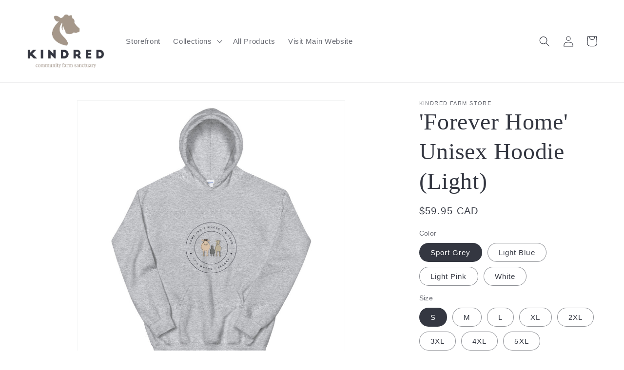

--- FILE ---
content_type: text/html; charset=utf-8
request_url: https://store.kindredfarm.ca/products/a-new-home-unisex-hoodie-light-colours
body_size: 29857
content:
<!doctype html>
<html class="no-js" lang="en">
  <head>
    <meta charset="utf-8">
    <meta http-equiv="X-UA-Compatible" content="IE=edge">
    <meta name="viewport" content="width=device-width,initial-scale=1">
    <meta name="theme-color" content="">
    <link rel="canonical" href="https://store.kindredfarm.ca/products/a-new-home-unisex-hoodie-light-colours">
    <link rel="preconnect" href="https://cdn.shopify.com" crossorigin><link rel="icon" type="image/png" href="//store.kindredfarm.ca/cdn/shop/files/favicon-32.png?crop=center&height=32&v=1614307807&width=32"><title>
      &#39;Forever Home&#39; Unisex Hoodie (Light)
 &ndash; Kindred Farm Store</title>

    
      <meta name="description" content="Everyone needs a cozy go-to hoodie to curl up in, so go for one that&#39;s soft, smooth, and stylish. It&#39;s the perfect choice for cooler evenings! • 50% pre-shrunk cotton, 50% polyester • Fabric weight: 8.0 oz/yd² (271.25 g/m²) • Air-jet spun yarn with a soft feel and reduced pilling • Double-lined hood with matching drawc">
    

    

<meta property="og:site_name" content="Kindred Farm Store">
<meta property="og:url" content="https://store.kindredfarm.ca/products/a-new-home-unisex-hoodie-light-colours">
<meta property="og:title" content="&#39;Forever Home&#39; Unisex Hoodie (Light)">
<meta property="og:type" content="product">
<meta property="og:description" content="Everyone needs a cozy go-to hoodie to curl up in, so go for one that&#39;s soft, smooth, and stylish. It&#39;s the perfect choice for cooler evenings! • 50% pre-shrunk cotton, 50% polyester • Fabric weight: 8.0 oz/yd² (271.25 g/m²) • Air-jet spun yarn with a soft feel and reduced pilling • Double-lined hood with matching drawc"><meta property="og:image" content="http://store.kindredfarm.ca/cdn/shop/products/unisex-heavy-blend-hoodie-white-front-60be8c2373660.jpg?v=1623100602">
  <meta property="og:image:secure_url" content="https://store.kindredfarm.ca/cdn/shop/products/unisex-heavy-blend-hoodie-white-front-60be8c2373660.jpg?v=1623100602">
  <meta property="og:image:width" content="1000">
  <meta property="og:image:height" content="1000"><meta property="og:price:amount" content="59.95">
  <meta property="og:price:currency" content="CAD"><meta name="twitter:site" content="@kindred_farm"><meta name="twitter:card" content="summary_large_image">
<meta name="twitter:title" content="&#39;Forever Home&#39; Unisex Hoodie (Light)">
<meta name="twitter:description" content="Everyone needs a cozy go-to hoodie to curl up in, so go for one that&#39;s soft, smooth, and stylish. It&#39;s the perfect choice for cooler evenings! • 50% pre-shrunk cotton, 50% polyester • Fabric weight: 8.0 oz/yd² (271.25 g/m²) • Air-jet spun yarn with a soft feel and reduced pilling • Double-lined hood with matching drawc">


    <script src="//store.kindredfarm.ca/cdn/shop/t/3/assets/constants.js?v=165488195745554878101678038123" defer="defer"></script>
    <script src="//store.kindredfarm.ca/cdn/shop/t/3/assets/pubsub.js?v=2921868252632587581678038126" defer="defer"></script>
    <script src="//store.kindredfarm.ca/cdn/shop/t/3/assets/global.js?v=85297797553816670871678038124" defer="defer"></script>
    <script>window.performance && window.performance.mark && window.performance.mark('shopify.content_for_header.start');</script><meta name="facebook-domain-verification" content="6bv29hh6fjpl00w5d4m4a06wpu84nc">
<meta id="shopify-digital-wallet" name="shopify-digital-wallet" content="/44870140054/digital_wallets/dialog">
<meta name="shopify-checkout-api-token" content="f699a822b3a96c10ac4264c850891b99">
<meta id="in-context-paypal-metadata" data-shop-id="44870140054" data-venmo-supported="false" data-environment="production" data-locale="en_US" data-paypal-v4="true" data-currency="CAD">
<link rel="alternate" type="application/json+oembed" href="https://store.kindredfarm.ca/products/a-new-home-unisex-hoodie-light-colours.oembed">
<script async="async" src="/checkouts/internal/preloads.js?locale=en-CA"></script>
<script id="shopify-features" type="application/json">{"accessToken":"f699a822b3a96c10ac4264c850891b99","betas":["rich-media-storefront-analytics"],"domain":"store.kindredfarm.ca","predictiveSearch":true,"shopId":44870140054,"locale":"en"}</script>
<script>var Shopify = Shopify || {};
Shopify.shop = "kindred-farm-store.myshopify.com";
Shopify.locale = "en";
Shopify.currency = {"active":"CAD","rate":"1.0"};
Shopify.country = "CA";
Shopify.theme = {"name":"Dawn","id":131936813206,"schema_name":"Dawn","schema_version":"8.0.1","theme_store_id":887,"role":"main"};
Shopify.theme.handle = "null";
Shopify.theme.style = {"id":null,"handle":null};
Shopify.cdnHost = "store.kindredfarm.ca/cdn";
Shopify.routes = Shopify.routes || {};
Shopify.routes.root = "/";</script>
<script type="module">!function(o){(o.Shopify=o.Shopify||{}).modules=!0}(window);</script>
<script>!function(o){function n(){var o=[];function n(){o.push(Array.prototype.slice.apply(arguments))}return n.q=o,n}var t=o.Shopify=o.Shopify||{};t.loadFeatures=n(),t.autoloadFeatures=n()}(window);</script>
<script id="shop-js-analytics" type="application/json">{"pageType":"product"}</script>
<script defer="defer" async type="module" src="//store.kindredfarm.ca/cdn/shopifycloud/shop-js/modules/v2/client.init-shop-cart-sync_D0dqhulL.en.esm.js"></script>
<script defer="defer" async type="module" src="//store.kindredfarm.ca/cdn/shopifycloud/shop-js/modules/v2/chunk.common_CpVO7qML.esm.js"></script>
<script type="module">
  await import("//store.kindredfarm.ca/cdn/shopifycloud/shop-js/modules/v2/client.init-shop-cart-sync_D0dqhulL.en.esm.js");
await import("//store.kindredfarm.ca/cdn/shopifycloud/shop-js/modules/v2/chunk.common_CpVO7qML.esm.js");

  window.Shopify.SignInWithShop?.initShopCartSync?.({"fedCMEnabled":true,"windoidEnabled":true});

</script>
<script>(function() {
  var isLoaded = false;
  function asyncLoad() {
    if (isLoaded) return;
    isLoaded = true;
    var urls = ["\/\/cdn.shopify.com\/proxy\/55e531da60bfe47ab55267497d5d472ca264e1276fe126a5ed7b23a5002b3ab5\/static.cdn.printful.com\/static\/js\/external\/shopify-product-customizer.js?v=0.28\u0026shop=kindred-farm-store.myshopify.com\u0026sp-cache-control=cHVibGljLCBtYXgtYWdlPTkwMA"];
    for (var i = 0; i < urls.length; i++) {
      var s = document.createElement('script');
      s.type = 'text/javascript';
      s.async = true;
      s.src = urls[i];
      var x = document.getElementsByTagName('script')[0];
      x.parentNode.insertBefore(s, x);
    }
  };
  if(window.attachEvent) {
    window.attachEvent('onload', asyncLoad);
  } else {
    window.addEventListener('load', asyncLoad, false);
  }
})();</script>
<script id="__st">var __st={"a":44870140054,"offset":-28800,"reqid":"6f05ee50-1f2c-4bd4-800d-f175ac663c2f-1764815771","pageurl":"store.kindredfarm.ca\/products\/a-new-home-unisex-hoodie-light-colours","u":"145a7381ac2e","p":"product","rtyp":"product","rid":6829697400982};</script>
<script>window.ShopifyPaypalV4VisibilityTracking = true;</script>
<script id="captcha-bootstrap">!function(){'use strict';const t='contact',e='account',n='new_comment',o=[[t,t],['blogs',n],['comments',n],[t,'customer']],c=[[e,'customer_login'],[e,'guest_login'],[e,'recover_customer_password'],[e,'create_customer']],r=t=>t.map((([t,e])=>`form[action*='/${t}']:not([data-nocaptcha='true']) input[name='form_type'][value='${e}']`)).join(','),a=t=>()=>t?[...document.querySelectorAll(t)].map((t=>t.form)):[];function s(){const t=[...o],e=r(t);return a(e)}const i='password',u='form_key',d=['recaptcha-v3-token','g-recaptcha-response','h-captcha-response',i],f=()=>{try{return window.sessionStorage}catch{return}},m='__shopify_v',_=t=>t.elements[u];function p(t,e,n=!1){try{const o=window.sessionStorage,c=JSON.parse(o.getItem(e)),{data:r}=function(t){const{data:e,action:n}=t;return t[m]||n?{data:e,action:n}:{data:t,action:n}}(c);for(const[e,n]of Object.entries(r))t.elements[e]&&(t.elements[e].value=n);n&&o.removeItem(e)}catch(o){console.error('form repopulation failed',{error:o})}}const l='form_type',E='cptcha';function T(t){t.dataset[E]=!0}const w=window,h=w.document,L='Shopify',v='ce_forms',y='captcha';let A=!1;((t,e)=>{const n=(g='f06e6c50-85a8-45c8-87d0-21a2b65856fe',I='https://cdn.shopify.com/shopifycloud/storefront-forms-hcaptcha/ce_storefront_forms_captcha_hcaptcha.v1.5.2.iife.js',D={infoText:'Protected by hCaptcha',privacyText:'Privacy',termsText:'Terms'},(t,e,n)=>{const o=w[L][v],c=o.bindForm;if(c)return c(t,g,e,D).then(n);var r;o.q.push([[t,g,e,D],n]),r=I,A||(h.body.append(Object.assign(h.createElement('script'),{id:'captcha-provider',async:!0,src:r})),A=!0)});var g,I,D;w[L]=w[L]||{},w[L][v]=w[L][v]||{},w[L][v].q=[],w[L][y]=w[L][y]||{},w[L][y].protect=function(t,e){n(t,void 0,e),T(t)},Object.freeze(w[L][y]),function(t,e,n,w,h,L){const[v,y,A,g]=function(t,e,n){const i=e?o:[],u=t?c:[],d=[...i,...u],f=r(d),m=r(i),_=r(d.filter((([t,e])=>n.includes(e))));return[a(f),a(m),a(_),s()]}(w,h,L),I=t=>{const e=t.target;return e instanceof HTMLFormElement?e:e&&e.form},D=t=>v().includes(t);t.addEventListener('submit',(t=>{const e=I(t);if(!e)return;const n=D(e)&&!e.dataset.hcaptchaBound&&!e.dataset.recaptchaBound,o=_(e),c=g().includes(e)&&(!o||!o.value);(n||c)&&t.preventDefault(),c&&!n&&(function(t){try{if(!f())return;!function(t){const e=f();if(!e)return;const n=_(t);if(!n)return;const o=n.value;o&&e.removeItem(o)}(t);const e=Array.from(Array(32),(()=>Math.random().toString(36)[2])).join('');!function(t,e){_(t)||t.append(Object.assign(document.createElement('input'),{type:'hidden',name:u})),t.elements[u].value=e}(t,e),function(t,e){const n=f();if(!n)return;const o=[...t.querySelectorAll(`input[type='${i}']`)].map((({name:t})=>t)),c=[...d,...o],r={};for(const[a,s]of new FormData(t).entries())c.includes(a)||(r[a]=s);n.setItem(e,JSON.stringify({[m]:1,action:t.action,data:r}))}(t,e)}catch(e){console.error('failed to persist form',e)}}(e),e.submit())}));const S=(t,e)=>{t&&!t.dataset[E]&&(n(t,e.some((e=>e===t))),T(t))};for(const o of['focusin','change'])t.addEventListener(o,(t=>{const e=I(t);D(e)&&S(e,y())}));const B=e.get('form_key'),M=e.get(l),P=B&&M;t.addEventListener('DOMContentLoaded',(()=>{const t=y();if(P)for(const e of t)e.elements[l].value===M&&p(e,B);[...new Set([...A(),...v().filter((t=>'true'===t.dataset.shopifyCaptcha))])].forEach((e=>S(e,t)))}))}(h,new URLSearchParams(w.location.search),n,t,e,['guest_login'])})(!0,!0)}();</script>
<script integrity="sha256-52AcMU7V7pcBOXWImdc/TAGTFKeNjmkeM1Pvks/DTgc=" data-source-attribution="shopify.loadfeatures" defer="defer" src="//store.kindredfarm.ca/cdn/shopifycloud/storefront/assets/storefront/load_feature-81c60534.js" crossorigin="anonymous"></script>
<script data-source-attribution="shopify.dynamic_checkout.dynamic.init">var Shopify=Shopify||{};Shopify.PaymentButton=Shopify.PaymentButton||{isStorefrontPortableWallets:!0,init:function(){window.Shopify.PaymentButton.init=function(){};var t=document.createElement("script");t.src="https://store.kindredfarm.ca/cdn/shopifycloud/portable-wallets/latest/portable-wallets.en.js",t.type="module",document.head.appendChild(t)}};
</script>
<script data-source-attribution="shopify.dynamic_checkout.buyer_consent">
  function portableWalletsHideBuyerConsent(e){var t=document.getElementById("shopify-buyer-consent"),n=document.getElementById("shopify-subscription-policy-button");t&&n&&(t.classList.add("hidden"),t.setAttribute("aria-hidden","true"),n.removeEventListener("click",e))}function portableWalletsShowBuyerConsent(e){var t=document.getElementById("shopify-buyer-consent"),n=document.getElementById("shopify-subscription-policy-button");t&&n&&(t.classList.remove("hidden"),t.removeAttribute("aria-hidden"),n.addEventListener("click",e))}window.Shopify?.PaymentButton&&(window.Shopify.PaymentButton.hideBuyerConsent=portableWalletsHideBuyerConsent,window.Shopify.PaymentButton.showBuyerConsent=portableWalletsShowBuyerConsent);
</script>
<script>
  function portableWalletsCleanup(e){e&&e.src&&console.error("Failed to load portable wallets script "+e.src);var t=document.querySelectorAll("shopify-accelerated-checkout .shopify-payment-button__skeleton, shopify-accelerated-checkout-cart .wallet-cart-button__skeleton"),e=document.getElementById("shopify-buyer-consent");for(let e=0;e<t.length;e++)t[e].remove();e&&e.remove()}function portableWalletsNotLoadedAsModule(e){e instanceof ErrorEvent&&"string"==typeof e.message&&e.message.includes("import.meta")&&"string"==typeof e.filename&&e.filename.includes("portable-wallets")&&(window.removeEventListener("error",portableWalletsNotLoadedAsModule),window.Shopify.PaymentButton.failedToLoad=e,"loading"===document.readyState?document.addEventListener("DOMContentLoaded",window.Shopify.PaymentButton.init):window.Shopify.PaymentButton.init())}window.addEventListener("error",portableWalletsNotLoadedAsModule);
</script>

<script type="module" src="https://store.kindredfarm.ca/cdn/shopifycloud/portable-wallets/latest/portable-wallets.en.js" onError="portableWalletsCleanup(this)" crossorigin="anonymous"></script>
<script nomodule>
  document.addEventListener("DOMContentLoaded", portableWalletsCleanup);
</script>

<link id="shopify-accelerated-checkout-styles" rel="stylesheet" media="screen" href="https://store.kindredfarm.ca/cdn/shopifycloud/portable-wallets/latest/accelerated-checkout-backwards-compat.css" crossorigin="anonymous">
<style id="shopify-accelerated-checkout-cart">
        #shopify-buyer-consent {
  margin-top: 1em;
  display: inline-block;
  width: 100%;
}

#shopify-buyer-consent.hidden {
  display: none;
}

#shopify-subscription-policy-button {
  background: none;
  border: none;
  padding: 0;
  text-decoration: underline;
  font-size: inherit;
  cursor: pointer;
}

#shopify-subscription-policy-button::before {
  box-shadow: none;
}

      </style>
<script id="sections-script" data-sections="header,footer" defer="defer" src="//store.kindredfarm.ca/cdn/shop/t/3/compiled_assets/scripts.js?120"></script>
<script>window.performance && window.performance.mark && window.performance.mark('shopify.content_for_header.end');</script>


    <style data-shopify>
      
      
      
      
      

      :root {
        --font-body-family: "system_ui", -apple-system, 'Segoe UI', Roboto, 'Helvetica Neue', 'Noto Sans', 'Liberation Sans', Arial, sans-serif, 'Apple Color Emoji', 'Segoe UI Emoji', 'Segoe UI Symbol', 'Noto Color Emoji';
        --font-body-style: normal;
        --font-body-weight: 400;
        --font-body-weight-bold: 700;

        --font-heading-family: "New York", Iowan Old Style, Apple Garamond, Baskerville, Times New Roman, Droid Serif, Times, Source Serif Pro, serif, Apple Color Emoji, Segoe UI Emoji, Segoe UI Symbol;
        --font-heading-style: normal;
        --font-heading-weight: 400;

        --font-body-scale: 1.1;
        --font-heading-scale: 1.0909090909090908;

        --color-base-text: 52, 55, 65;
        --color-shadow: 52, 55, 65;
        --color-base-background-1: 255, 255, 255;
        --color-base-background-2: 243, 243, 243;
        --color-base-solid-button-labels: 255, 255, 255;
        --color-base-outline-button-labels: 52, 55, 65;
        --color-base-accent-1: 166, 151, 138;
        --color-base-accent-2: 242, 110, 102;
        --payment-terms-background-color: #ffffff;

        --gradient-base-background-1: #ffffff;
        --gradient-base-background-2: #f3f3f3;
        --gradient-base-accent-1: #a6978a;
        --gradient-base-accent-2: #f26e66;

        --media-padding: px;
        --media-border-opacity: 0.05;
        --media-border-width: 1px;
        --media-radius: 0px;
        --media-shadow-opacity: 0.0;
        --media-shadow-horizontal-offset: 0px;
        --media-shadow-vertical-offset: 4px;
        --media-shadow-blur-radius: 5px;
        --media-shadow-visible: 0;

        --page-width: 120rem;
        --page-width-margin: 0rem;

        --product-card-image-padding: 0.0rem;
        --product-card-corner-radius: 0.0rem;
        --product-card-text-alignment: left;
        --product-card-border-width: 0.0rem;
        --product-card-border-opacity: 0.1;
        --product-card-shadow-opacity: 0.0;
        --product-card-shadow-visible: 0;
        --product-card-shadow-horizontal-offset: 0.0rem;
        --product-card-shadow-vertical-offset: 0.4rem;
        --product-card-shadow-blur-radius: 0.5rem;

        --collection-card-image-padding: 0.0rem;
        --collection-card-corner-radius: 0.0rem;
        --collection-card-text-alignment: left;
        --collection-card-border-width: 0.0rem;
        --collection-card-border-opacity: 0.1;
        --collection-card-shadow-opacity: 0.0;
        --collection-card-shadow-visible: 0;
        --collection-card-shadow-horizontal-offset: 0.0rem;
        --collection-card-shadow-vertical-offset: 0.4rem;
        --collection-card-shadow-blur-radius: 0.5rem;

        --blog-card-image-padding: 0.0rem;
        --blog-card-corner-radius: 0.0rem;
        --blog-card-text-alignment: left;
        --blog-card-border-width: 0.0rem;
        --blog-card-border-opacity: 0.1;
        --blog-card-shadow-opacity: 0.0;
        --blog-card-shadow-visible: 0;
        --blog-card-shadow-horizontal-offset: 0.0rem;
        --blog-card-shadow-vertical-offset: 0.4rem;
        --blog-card-shadow-blur-radius: 0.5rem;

        --badge-corner-radius: 4.0rem;

        --popup-border-width: 1px;
        --popup-border-opacity: 0.1;
        --popup-corner-radius: 0px;
        --popup-shadow-opacity: 0.0;
        --popup-shadow-horizontal-offset: 0px;
        --popup-shadow-vertical-offset: 4px;
        --popup-shadow-blur-radius: 5px;

        --drawer-border-width: 1px;
        --drawer-border-opacity: 0.1;
        --drawer-shadow-opacity: 0.0;
        --drawer-shadow-horizontal-offset: 0px;
        --drawer-shadow-vertical-offset: 4px;
        --drawer-shadow-blur-radius: 5px;

        --spacing-sections-desktop: 0px;
        --spacing-sections-mobile: 0px;

        --grid-desktop-vertical-spacing: 8px;
        --grid-desktop-horizontal-spacing: 8px;
        --grid-mobile-vertical-spacing: 4px;
        --grid-mobile-horizontal-spacing: 4px;

        --text-boxes-border-opacity: 0.1;
        --text-boxes-border-width: 0px;
        --text-boxes-radius: 0px;
        --text-boxes-shadow-opacity: 0.0;
        --text-boxes-shadow-visible: 0;
        --text-boxes-shadow-horizontal-offset: 0px;
        --text-boxes-shadow-vertical-offset: 4px;
        --text-boxes-shadow-blur-radius: 5px;

        --buttons-radius: 0px;
        --buttons-radius-outset: 0px;
        --buttons-border-width: 1px;
        --buttons-border-opacity: 1.0;
        --buttons-shadow-opacity: 0.0;
        --buttons-shadow-visible: 0;
        --buttons-shadow-horizontal-offset: 0px;
        --buttons-shadow-vertical-offset: 4px;
        --buttons-shadow-blur-radius: 5px;
        --buttons-border-offset: 0px;

        --inputs-radius: 0px;
        --inputs-border-width: 1px;
        --inputs-border-opacity: 0.55;
        --inputs-shadow-opacity: 0.0;
        --inputs-shadow-horizontal-offset: 0px;
        --inputs-margin-offset: 0px;
        --inputs-shadow-vertical-offset: 4px;
        --inputs-shadow-blur-radius: 5px;
        --inputs-radius-outset: 0px;

        --variant-pills-radius: 40px;
        --variant-pills-border-width: 1px;
        --variant-pills-border-opacity: 0.55;
        --variant-pills-shadow-opacity: 0.0;
        --variant-pills-shadow-horizontal-offset: 0px;
        --variant-pills-shadow-vertical-offset: 4px;
        --variant-pills-shadow-blur-radius: 5px;
      }

      *,
      *::before,
      *::after {
        box-sizing: inherit;
      }

      html {
        box-sizing: border-box;
        font-size: calc(var(--font-body-scale) * 62.5%);
        height: 100%;
      }

      body {
        display: grid;
        grid-template-rows: auto auto 1fr auto;
        grid-template-columns: 100%;
        min-height: 100%;
        margin: 0;
        font-size: 1.5rem;
        letter-spacing: 0.06rem;
        line-height: calc(1 + 0.8 / var(--font-body-scale));
        font-family: var(--font-body-family);
        font-style: var(--font-body-style);
        font-weight: var(--font-body-weight);
      }

      @media screen and (min-width: 750px) {
        body {
          font-size: 1.6rem;
        }
      }
    </style>

    <link href="//store.kindredfarm.ca/cdn/shop/t/3/assets/base.css?v=831047894957930821678038126" rel="stylesheet" type="text/css" media="all" />
<link rel="stylesheet" href="//store.kindredfarm.ca/cdn/shop/t/3/assets/component-predictive-search.css?v=85913294783299393391678038124" media="print" onload="this.media='all'"><script>document.documentElement.className = document.documentElement.className.replace('no-js', 'js');
    if (Shopify.designMode) {
      document.documentElement.classList.add('shopify-design-mode');
    }
    </script>
  <link href="https://monorail-edge.shopifysvc.com" rel="dns-prefetch">
<script>(function(){if ("sendBeacon" in navigator && "performance" in window) {try {var session_token_from_headers = performance.getEntriesByType('navigation')[0].serverTiming.find(x => x.name == '_s').description;} catch {var session_token_from_headers = undefined;}var session_cookie_matches = document.cookie.match(/_shopify_s=([^;]*)/);var session_token_from_cookie = session_cookie_matches && session_cookie_matches.length === 2 ? session_cookie_matches[1] : "";var session_token = session_token_from_headers || session_token_from_cookie || "";function handle_abandonment_event(e) {var entries = performance.getEntries().filter(function(entry) {return /monorail-edge.shopifysvc.com/.test(entry.name);});if (!window.abandonment_tracked && entries.length === 0) {window.abandonment_tracked = true;var currentMs = Date.now();var navigation_start = performance.timing.navigationStart;var payload = {shop_id: 44870140054,url: window.location.href,navigation_start,duration: currentMs - navigation_start,session_token,page_type: "product"};window.navigator.sendBeacon("https://monorail-edge.shopifysvc.com/v1/produce", JSON.stringify({schema_id: "online_store_buyer_site_abandonment/1.1",payload: payload,metadata: {event_created_at_ms: currentMs,event_sent_at_ms: currentMs}}));}}window.addEventListener('pagehide', handle_abandonment_event);}}());</script>
<script id="web-pixels-manager-setup">(function e(e,d,r,n,o){if(void 0===o&&(o={}),!Boolean(null===(a=null===(i=window.Shopify)||void 0===i?void 0:i.analytics)||void 0===a?void 0:a.replayQueue)){var i,a;window.Shopify=window.Shopify||{};var t=window.Shopify;t.analytics=t.analytics||{};var s=t.analytics;s.replayQueue=[],s.publish=function(e,d,r){return s.replayQueue.push([e,d,r]),!0};try{self.performance.mark("wpm:start")}catch(e){}var l=function(){var e={modern:/Edge?\/(1{2}[4-9]|1[2-9]\d|[2-9]\d{2}|\d{4,})\.\d+(\.\d+|)|Firefox\/(1{2}[4-9]|1[2-9]\d|[2-9]\d{2}|\d{4,})\.\d+(\.\d+|)|Chrom(ium|e)\/(9{2}|\d{3,})\.\d+(\.\d+|)|(Maci|X1{2}).+ Version\/(15\.\d+|(1[6-9]|[2-9]\d|\d{3,})\.\d+)([,.]\d+|)( \(\w+\)|)( Mobile\/\w+|) Safari\/|Chrome.+OPR\/(9{2}|\d{3,})\.\d+\.\d+|(CPU[ +]OS|iPhone[ +]OS|CPU[ +]iPhone|CPU IPhone OS|CPU iPad OS)[ +]+(15[._]\d+|(1[6-9]|[2-9]\d|\d{3,})[._]\d+)([._]\d+|)|Android:?[ /-](13[3-9]|1[4-9]\d|[2-9]\d{2}|\d{4,})(\.\d+|)(\.\d+|)|Android.+Firefox\/(13[5-9]|1[4-9]\d|[2-9]\d{2}|\d{4,})\.\d+(\.\d+|)|Android.+Chrom(ium|e)\/(13[3-9]|1[4-9]\d|[2-9]\d{2}|\d{4,})\.\d+(\.\d+|)|SamsungBrowser\/([2-9]\d|\d{3,})\.\d+/,legacy:/Edge?\/(1[6-9]|[2-9]\d|\d{3,})\.\d+(\.\d+|)|Firefox\/(5[4-9]|[6-9]\d|\d{3,})\.\d+(\.\d+|)|Chrom(ium|e)\/(5[1-9]|[6-9]\d|\d{3,})\.\d+(\.\d+|)([\d.]+$|.*Safari\/(?![\d.]+ Edge\/[\d.]+$))|(Maci|X1{2}).+ Version\/(10\.\d+|(1[1-9]|[2-9]\d|\d{3,})\.\d+)([,.]\d+|)( \(\w+\)|)( Mobile\/\w+|) Safari\/|Chrome.+OPR\/(3[89]|[4-9]\d|\d{3,})\.\d+\.\d+|(CPU[ +]OS|iPhone[ +]OS|CPU[ +]iPhone|CPU IPhone OS|CPU iPad OS)[ +]+(10[._]\d+|(1[1-9]|[2-9]\d|\d{3,})[._]\d+)([._]\d+|)|Android:?[ /-](13[3-9]|1[4-9]\d|[2-9]\d{2}|\d{4,})(\.\d+|)(\.\d+|)|Mobile Safari.+OPR\/([89]\d|\d{3,})\.\d+\.\d+|Android.+Firefox\/(13[5-9]|1[4-9]\d|[2-9]\d{2}|\d{4,})\.\d+(\.\d+|)|Android.+Chrom(ium|e)\/(13[3-9]|1[4-9]\d|[2-9]\d{2}|\d{4,})\.\d+(\.\d+|)|Android.+(UC? ?Browser|UCWEB|U3)[ /]?(15\.([5-9]|\d{2,})|(1[6-9]|[2-9]\d|\d{3,})\.\d+)\.\d+|SamsungBrowser\/(5\.\d+|([6-9]|\d{2,})\.\d+)|Android.+MQ{2}Browser\/(14(\.(9|\d{2,})|)|(1[5-9]|[2-9]\d|\d{3,})(\.\d+|))(\.\d+|)|K[Aa][Ii]OS\/(3\.\d+|([4-9]|\d{2,})\.\d+)(\.\d+|)/},d=e.modern,r=e.legacy,n=navigator.userAgent;return n.match(d)?"modern":n.match(r)?"legacy":"unknown"}(),u="modern"===l?"modern":"legacy",c=(null!=n?n:{modern:"",legacy:""})[u],f=function(e){return[e.baseUrl,"/wpm","/b",e.hashVersion,"modern"===e.buildTarget?"m":"l",".js"].join("")}({baseUrl:d,hashVersion:r,buildTarget:u}),m=function(e){var d=e.version,r=e.bundleTarget,n=e.surface,o=e.pageUrl,i=e.monorailEndpoint;return{emit:function(e){var a=e.status,t=e.errorMsg,s=(new Date).getTime(),l=JSON.stringify({metadata:{event_sent_at_ms:s},events:[{schema_id:"web_pixels_manager_load/3.1",payload:{version:d,bundle_target:r,page_url:o,status:a,surface:n,error_msg:t},metadata:{event_created_at_ms:s}}]});if(!i)return console&&console.warn&&console.warn("[Web Pixels Manager] No Monorail endpoint provided, skipping logging."),!1;try{return self.navigator.sendBeacon.bind(self.navigator)(i,l)}catch(e){}var u=new XMLHttpRequest;try{return u.open("POST",i,!0),u.setRequestHeader("Content-Type","text/plain"),u.send(l),!0}catch(e){return console&&console.warn&&console.warn("[Web Pixels Manager] Got an unhandled error while logging to Monorail."),!1}}}}({version:r,bundleTarget:l,surface:e.surface,pageUrl:self.location.href,monorailEndpoint:e.monorailEndpoint});try{o.browserTarget=l,function(e){var d=e.src,r=e.async,n=void 0===r||r,o=e.onload,i=e.onerror,a=e.sri,t=e.scriptDataAttributes,s=void 0===t?{}:t,l=document.createElement("script"),u=document.querySelector("head"),c=document.querySelector("body");if(l.async=n,l.src=d,a&&(l.integrity=a,l.crossOrigin="anonymous"),s)for(var f in s)if(Object.prototype.hasOwnProperty.call(s,f))try{l.dataset[f]=s[f]}catch(e){}if(o&&l.addEventListener("load",o),i&&l.addEventListener("error",i),u)u.appendChild(l);else{if(!c)throw new Error("Did not find a head or body element to append the script");c.appendChild(l)}}({src:f,async:!0,onload:function(){if(!function(){var e,d;return Boolean(null===(d=null===(e=window.Shopify)||void 0===e?void 0:e.analytics)||void 0===d?void 0:d.initialized)}()){var d=window.webPixelsManager.init(e)||void 0;if(d){var r=window.Shopify.analytics;r.replayQueue.forEach((function(e){var r=e[0],n=e[1],o=e[2];d.publishCustomEvent(r,n,o)})),r.replayQueue=[],r.publish=d.publishCustomEvent,r.visitor=d.visitor,r.initialized=!0}}},onerror:function(){return m.emit({status:"failed",errorMsg:"".concat(f," has failed to load")})},sri:function(e){var d=/^sha384-[A-Za-z0-9+/=]+$/;return"string"==typeof e&&d.test(e)}(c)?c:"",scriptDataAttributes:o}),m.emit({status:"loading"})}catch(e){m.emit({status:"failed",errorMsg:(null==e?void 0:e.message)||"Unknown error"})}}})({shopId: 44870140054,storefrontBaseUrl: "https://store.kindredfarm.ca",extensionsBaseUrl: "https://extensions.shopifycdn.com/cdn/shopifycloud/web-pixels-manager",monorailEndpoint: "https://monorail-edge.shopifysvc.com/unstable/produce_batch",surface: "storefront-renderer",enabledBetaFlags: ["2dca8a86"],webPixelsConfigList: [{"id":"1125220502","configuration":"{\"storeIdentity\":\"kindred-farm-store.myshopify.com\",\"baseURL\":\"https:\\\/\\\/api.printful.com\\\/shopify-pixels\"}","eventPayloadVersion":"v1","runtimeContext":"STRICT","scriptVersion":"74f275712857ab41bea9d998dcb2f9da","type":"APP","apiClientId":156624,"privacyPurposes":["ANALYTICS","MARKETING","SALE_OF_DATA"],"dataSharingAdjustments":{"protectedCustomerApprovalScopes":["read_customer_address","read_customer_email","read_customer_name","read_customer_personal_data","read_customer_phone"]}},{"id":"shopify-app-pixel","configuration":"{}","eventPayloadVersion":"v1","runtimeContext":"STRICT","scriptVersion":"0450","apiClientId":"shopify-pixel","type":"APP","privacyPurposes":["ANALYTICS","MARKETING"]},{"id":"shopify-custom-pixel","eventPayloadVersion":"v1","runtimeContext":"LAX","scriptVersion":"0450","apiClientId":"shopify-pixel","type":"CUSTOM","privacyPurposes":["ANALYTICS","MARKETING"]}],isMerchantRequest: false,initData: {"shop":{"name":"Kindred Farm Store","paymentSettings":{"currencyCode":"CAD"},"myshopifyDomain":"kindred-farm-store.myshopify.com","countryCode":"CA","storefrontUrl":"https:\/\/store.kindredfarm.ca"},"customer":null,"cart":null,"checkout":null,"productVariants":[{"price":{"amount":59.95,"currencyCode":"CAD"},"product":{"title":"'Forever Home' Unisex Hoodie (Light)","vendor":"Kindred Farm Store","id":"6829697400982","untranslatedTitle":"'Forever Home' Unisex Hoodie (Light)","url":"\/products\/a-new-home-unisex-hoodie-light-colours","type":"Shirts \u0026 Tops"},"id":"40007451148438","image":{"src":"\/\/store.kindredfarm.ca\/cdn\/shop\/products\/unisex-heavy-blend-hoodie-sport-grey-front-60be8c2374823.jpg?v=1623100602"},"sku":"6034064_5610","title":"Sport Grey \/ S","untranslatedTitle":"Sport Grey \/ S"},{"price":{"amount":59.95,"currencyCode":"CAD"},"product":{"title":"'Forever Home' Unisex Hoodie (Light)","vendor":"Kindred Farm Store","id":"6829697400982","untranslatedTitle":"'Forever Home' Unisex Hoodie (Light)","url":"\/products\/a-new-home-unisex-hoodie-light-colours","type":"Shirts \u0026 Tops"},"id":"40007451181206","image":{"src":"\/\/store.kindredfarm.ca\/cdn\/shop\/products\/unisex-heavy-blend-hoodie-sport-grey-front-60be8c2374823.jpg?v=1623100602"},"sku":"6034064_5611","title":"Sport Grey \/ M","untranslatedTitle":"Sport Grey \/ M"},{"price":{"amount":59.95,"currencyCode":"CAD"},"product":{"title":"'Forever Home' Unisex Hoodie (Light)","vendor":"Kindred Farm Store","id":"6829697400982","untranslatedTitle":"'Forever Home' Unisex Hoodie (Light)","url":"\/products\/a-new-home-unisex-hoodie-light-colours","type":"Shirts \u0026 Tops"},"id":"40007451213974","image":{"src":"\/\/store.kindredfarm.ca\/cdn\/shop\/products\/unisex-heavy-blend-hoodie-sport-grey-front-60be8c2374823.jpg?v=1623100602"},"sku":"6034064_5612","title":"Sport Grey \/ L","untranslatedTitle":"Sport Grey \/ L"},{"price":{"amount":59.95,"currencyCode":"CAD"},"product":{"title":"'Forever Home' Unisex Hoodie (Light)","vendor":"Kindred Farm Store","id":"6829697400982","untranslatedTitle":"'Forever Home' Unisex Hoodie (Light)","url":"\/products\/a-new-home-unisex-hoodie-light-colours","type":"Shirts \u0026 Tops"},"id":"40007451246742","image":{"src":"\/\/store.kindredfarm.ca\/cdn\/shop\/products\/unisex-heavy-blend-hoodie-sport-grey-front-60be8c2374823.jpg?v=1623100602"},"sku":"6034064_5613","title":"Sport Grey \/ XL","untranslatedTitle":"Sport Grey \/ XL"},{"price":{"amount":59.95,"currencyCode":"CAD"},"product":{"title":"'Forever Home' Unisex Hoodie (Light)","vendor":"Kindred Farm Store","id":"6829697400982","untranslatedTitle":"'Forever Home' Unisex Hoodie (Light)","url":"\/products\/a-new-home-unisex-hoodie-light-colours","type":"Shirts \u0026 Tops"},"id":"40007451279510","image":{"src":"\/\/store.kindredfarm.ca\/cdn\/shop\/products\/unisex-heavy-blend-hoodie-sport-grey-front-60be8c2374823.jpg?v=1623100602"},"sku":"6034064_5614","title":"Sport Grey \/ 2XL","untranslatedTitle":"Sport Grey \/ 2XL"},{"price":{"amount":59.95,"currencyCode":"CAD"},"product":{"title":"'Forever Home' Unisex Hoodie (Light)","vendor":"Kindred Farm Store","id":"6829697400982","untranslatedTitle":"'Forever Home' Unisex Hoodie (Light)","url":"\/products\/a-new-home-unisex-hoodie-light-colours","type":"Shirts \u0026 Tops"},"id":"40007451312278","image":{"src":"\/\/store.kindredfarm.ca\/cdn\/shop\/products\/unisex-heavy-blend-hoodie-sport-grey-front-60be8c2374823.jpg?v=1623100602"},"sku":"6034064_5615","title":"Sport Grey \/ 3XL","untranslatedTitle":"Sport Grey \/ 3XL"},{"price":{"amount":59.95,"currencyCode":"CAD"},"product":{"title":"'Forever Home' Unisex Hoodie (Light)","vendor":"Kindred Farm Store","id":"6829697400982","untranslatedTitle":"'Forever Home' Unisex Hoodie (Light)","url":"\/products\/a-new-home-unisex-hoodie-light-colours","type":"Shirts \u0026 Tops"},"id":"40007451345046","image":{"src":"\/\/store.kindredfarm.ca\/cdn\/shop\/products\/unisex-heavy-blend-hoodie-sport-grey-front-60be8c2374823.jpg?v=1623100602"},"sku":"6034064_5616","title":"Sport Grey \/ 4XL","untranslatedTitle":"Sport Grey \/ 4XL"},{"price":{"amount":59.95,"currencyCode":"CAD"},"product":{"title":"'Forever Home' Unisex Hoodie (Light)","vendor":"Kindred Farm Store","id":"6829697400982","untranslatedTitle":"'Forever Home' Unisex Hoodie (Light)","url":"\/products\/a-new-home-unisex-hoodie-light-colours","type":"Shirts \u0026 Tops"},"id":"40007451377814","image":{"src":"\/\/store.kindredfarm.ca\/cdn\/shop\/products\/unisex-heavy-blend-hoodie-sport-grey-front-60be8c2374823.jpg?v=1623100602"},"sku":"6034064_5617","title":"Sport Grey \/ 5XL","untranslatedTitle":"Sport Grey \/ 5XL"},{"price":{"amount":59.95,"currencyCode":"CAD"},"product":{"title":"'Forever Home' Unisex Hoodie (Light)","vendor":"Kindred Farm Store","id":"6829697400982","untranslatedTitle":"'Forever Home' Unisex Hoodie (Light)","url":"\/products\/a-new-home-unisex-hoodie-light-colours","type":"Shirts \u0026 Tops"},"id":"40007451410582","image":{"src":"\/\/store.kindredfarm.ca\/cdn\/shop\/products\/unisex-heavy-blend-hoodie-light-blue-front-60be8c2374bcc.jpg?v=1623100602"},"sku":"6034064_10841","title":"Light Blue \/ S","untranslatedTitle":"Light Blue \/ S"},{"price":{"amount":59.95,"currencyCode":"CAD"},"product":{"title":"'Forever Home' Unisex Hoodie (Light)","vendor":"Kindred Farm Store","id":"6829697400982","untranslatedTitle":"'Forever Home' Unisex Hoodie (Light)","url":"\/products\/a-new-home-unisex-hoodie-light-colours","type":"Shirts \u0026 Tops"},"id":"40007451443350","image":{"src":"\/\/store.kindredfarm.ca\/cdn\/shop\/products\/unisex-heavy-blend-hoodie-light-blue-front-60be8c2374bcc.jpg?v=1623100602"},"sku":"6034064_10842","title":"Light Blue \/ M","untranslatedTitle":"Light Blue \/ M"},{"price":{"amount":59.95,"currencyCode":"CAD"},"product":{"title":"'Forever Home' Unisex Hoodie (Light)","vendor":"Kindred Farm Store","id":"6829697400982","untranslatedTitle":"'Forever Home' Unisex Hoodie (Light)","url":"\/products\/a-new-home-unisex-hoodie-light-colours","type":"Shirts \u0026 Tops"},"id":"40007451476118","image":{"src":"\/\/store.kindredfarm.ca\/cdn\/shop\/products\/unisex-heavy-blend-hoodie-light-blue-front-60be8c2374bcc.jpg?v=1623100602"},"sku":"6034064_10843","title":"Light Blue \/ L","untranslatedTitle":"Light Blue \/ L"},{"price":{"amount":59.95,"currencyCode":"CAD"},"product":{"title":"'Forever Home' Unisex Hoodie (Light)","vendor":"Kindred Farm Store","id":"6829697400982","untranslatedTitle":"'Forever Home' Unisex Hoodie (Light)","url":"\/products\/a-new-home-unisex-hoodie-light-colours","type":"Shirts \u0026 Tops"},"id":"40007451508886","image":{"src":"\/\/store.kindredfarm.ca\/cdn\/shop\/products\/unisex-heavy-blend-hoodie-light-blue-front-60be8c2374bcc.jpg?v=1623100602"},"sku":"6034064_10844","title":"Light Blue \/ XL","untranslatedTitle":"Light Blue \/ XL"},{"price":{"amount":59.95,"currencyCode":"CAD"},"product":{"title":"'Forever Home' Unisex Hoodie (Light)","vendor":"Kindred Farm Store","id":"6829697400982","untranslatedTitle":"'Forever Home' Unisex Hoodie (Light)","url":"\/products\/a-new-home-unisex-hoodie-light-colours","type":"Shirts \u0026 Tops"},"id":"40007451541654","image":{"src":"\/\/store.kindredfarm.ca\/cdn\/shop\/products\/unisex-heavy-blend-hoodie-light-blue-front-60be8c2374bcc.jpg?v=1623100602"},"sku":"6034064_10845","title":"Light Blue \/ 2XL","untranslatedTitle":"Light Blue \/ 2XL"},{"price":{"amount":59.95,"currencyCode":"CAD"},"product":{"title":"'Forever Home' Unisex Hoodie (Light)","vendor":"Kindred Farm Store","id":"6829697400982","untranslatedTitle":"'Forever Home' Unisex Hoodie (Light)","url":"\/products\/a-new-home-unisex-hoodie-light-colours","type":"Shirts \u0026 Tops"},"id":"40007451574422","image":{"src":"\/\/store.kindredfarm.ca\/cdn\/shop\/products\/unisex-heavy-blend-hoodie-light-blue-front-60be8c2374bcc.jpg?v=1623100602"},"sku":"6034064_10846","title":"Light Blue \/ 3XL","untranslatedTitle":"Light Blue \/ 3XL"},{"price":{"amount":59.95,"currencyCode":"CAD"},"product":{"title":"'Forever Home' Unisex Hoodie (Light)","vendor":"Kindred Farm Store","id":"6829697400982","untranslatedTitle":"'Forever Home' Unisex Hoodie (Light)","url":"\/products\/a-new-home-unisex-hoodie-light-colours","type":"Shirts \u0026 Tops"},"id":"40007451607190","image":{"src":"\/\/store.kindredfarm.ca\/cdn\/shop\/products\/unisex-heavy-blend-hoodie-light-blue-front-60be8c2374bcc.jpg?v=1623100602"},"sku":"6034064_10847","title":"Light Blue \/ 4XL","untranslatedTitle":"Light Blue \/ 4XL"},{"price":{"amount":59.95,"currencyCode":"CAD"},"product":{"title":"'Forever Home' Unisex Hoodie (Light)","vendor":"Kindred Farm Store","id":"6829697400982","untranslatedTitle":"'Forever Home' Unisex Hoodie (Light)","url":"\/products\/a-new-home-unisex-hoodie-light-colours","type":"Shirts \u0026 Tops"},"id":"40007451639958","image":{"src":"\/\/store.kindredfarm.ca\/cdn\/shop\/products\/unisex-heavy-blend-hoodie-light-blue-front-60be8c2374bcc.jpg?v=1623100602"},"sku":"6034064_10848","title":"Light Blue \/ 5XL","untranslatedTitle":"Light Blue \/ 5XL"},{"price":{"amount":59.95,"currencyCode":"CAD"},"product":{"title":"'Forever Home' Unisex Hoodie (Light)","vendor":"Kindred Farm Store","id":"6829697400982","untranslatedTitle":"'Forever Home' Unisex Hoodie (Light)","url":"\/products\/a-new-home-unisex-hoodie-light-colours","type":"Shirts \u0026 Tops"},"id":"40007451672726","image":{"src":"\/\/store.kindredfarm.ca\/cdn\/shop\/products\/unisex-heavy-blend-hoodie-light-pink-front-60be8c2375478.jpg?v=1623100602"},"sku":"6034064_10849","title":"Light Pink \/ S","untranslatedTitle":"Light Pink \/ S"},{"price":{"amount":59.95,"currencyCode":"CAD"},"product":{"title":"'Forever Home' Unisex Hoodie (Light)","vendor":"Kindred Farm Store","id":"6829697400982","untranslatedTitle":"'Forever Home' Unisex Hoodie (Light)","url":"\/products\/a-new-home-unisex-hoodie-light-colours","type":"Shirts \u0026 Tops"},"id":"40007451705494","image":{"src":"\/\/store.kindredfarm.ca\/cdn\/shop\/products\/unisex-heavy-blend-hoodie-light-pink-front-60be8c2375478.jpg?v=1623100602"},"sku":"6034064_10850","title":"Light Pink \/ M","untranslatedTitle":"Light Pink \/ M"},{"price":{"amount":59.95,"currencyCode":"CAD"},"product":{"title":"'Forever Home' Unisex Hoodie (Light)","vendor":"Kindred Farm Store","id":"6829697400982","untranslatedTitle":"'Forever Home' Unisex Hoodie (Light)","url":"\/products\/a-new-home-unisex-hoodie-light-colours","type":"Shirts \u0026 Tops"},"id":"40007451738262","image":{"src":"\/\/store.kindredfarm.ca\/cdn\/shop\/products\/unisex-heavy-blend-hoodie-light-pink-front-60be8c2375478.jpg?v=1623100602"},"sku":"6034064_10851","title":"Light Pink \/ L","untranslatedTitle":"Light Pink \/ L"},{"price":{"amount":59.95,"currencyCode":"CAD"},"product":{"title":"'Forever Home' Unisex Hoodie (Light)","vendor":"Kindred Farm Store","id":"6829697400982","untranslatedTitle":"'Forever Home' Unisex Hoodie (Light)","url":"\/products\/a-new-home-unisex-hoodie-light-colours","type":"Shirts \u0026 Tops"},"id":"40007451771030","image":{"src":"\/\/store.kindredfarm.ca\/cdn\/shop\/products\/unisex-heavy-blend-hoodie-light-pink-front-60be8c2375478.jpg?v=1623100602"},"sku":"6034064_10852","title":"Light Pink \/ XL","untranslatedTitle":"Light Pink \/ XL"},{"price":{"amount":59.95,"currencyCode":"CAD"},"product":{"title":"'Forever Home' Unisex Hoodie (Light)","vendor":"Kindred Farm Store","id":"6829697400982","untranslatedTitle":"'Forever Home' Unisex Hoodie (Light)","url":"\/products\/a-new-home-unisex-hoodie-light-colours","type":"Shirts \u0026 Tops"},"id":"40007451803798","image":{"src":"\/\/store.kindredfarm.ca\/cdn\/shop\/products\/unisex-heavy-blend-hoodie-light-pink-front-60be8c2375478.jpg?v=1623100602"},"sku":"6034064_10853","title":"Light Pink \/ 2XL","untranslatedTitle":"Light Pink \/ 2XL"},{"price":{"amount":59.95,"currencyCode":"CAD"},"product":{"title":"'Forever Home' Unisex Hoodie (Light)","vendor":"Kindred Farm Store","id":"6829697400982","untranslatedTitle":"'Forever Home' Unisex Hoodie (Light)","url":"\/products\/a-new-home-unisex-hoodie-light-colours","type":"Shirts \u0026 Tops"},"id":"40007451836566","image":{"src":"\/\/store.kindredfarm.ca\/cdn\/shop\/products\/unisex-heavy-blend-hoodie-light-pink-front-60be8c2375478.jpg?v=1623100602"},"sku":"6034064_10854","title":"Light Pink \/ 3XL","untranslatedTitle":"Light Pink \/ 3XL"},{"price":{"amount":59.95,"currencyCode":"CAD"},"product":{"title":"'Forever Home' Unisex Hoodie (Light)","vendor":"Kindred Farm Store","id":"6829697400982","untranslatedTitle":"'Forever Home' Unisex Hoodie (Light)","url":"\/products\/a-new-home-unisex-hoodie-light-colours","type":"Shirts \u0026 Tops"},"id":"40007451869334","image":{"src":"\/\/store.kindredfarm.ca\/cdn\/shop\/products\/unisex-heavy-blend-hoodie-light-pink-front-60be8c2375478.jpg?v=1623100602"},"sku":"6034064_10855","title":"Light Pink \/ 4XL","untranslatedTitle":"Light Pink \/ 4XL"},{"price":{"amount":59.95,"currencyCode":"CAD"},"product":{"title":"'Forever Home' Unisex Hoodie (Light)","vendor":"Kindred Farm Store","id":"6829697400982","untranslatedTitle":"'Forever Home' Unisex Hoodie (Light)","url":"\/products\/a-new-home-unisex-hoodie-light-colours","type":"Shirts \u0026 Tops"},"id":"40007451902102","image":{"src":"\/\/store.kindredfarm.ca\/cdn\/shop\/products\/unisex-heavy-blend-hoodie-light-pink-front-60be8c2375478.jpg?v=1623100602"},"sku":"6034064_10856","title":"Light Pink \/ 5XL","untranslatedTitle":"Light Pink \/ 5XL"},{"price":{"amount":59.95,"currencyCode":"CAD"},"product":{"title":"'Forever Home' Unisex Hoodie (Light)","vendor":"Kindred Farm Store","id":"6829697400982","untranslatedTitle":"'Forever Home' Unisex Hoodie (Light)","url":"\/products\/a-new-home-unisex-hoodie-light-colours","type":"Shirts \u0026 Tops"},"id":"40007451934870","image":{"src":"\/\/store.kindredfarm.ca\/cdn\/shop\/products\/unisex-heavy-blend-hoodie-white-front-60be8c2371d29.jpg?v=1623100602"},"sku":"6034064_5522","title":"White \/ S","untranslatedTitle":"White \/ S"},{"price":{"amount":59.95,"currencyCode":"CAD"},"product":{"title":"'Forever Home' Unisex Hoodie (Light)","vendor":"Kindred Farm Store","id":"6829697400982","untranslatedTitle":"'Forever Home' Unisex Hoodie (Light)","url":"\/products\/a-new-home-unisex-hoodie-light-colours","type":"Shirts \u0026 Tops"},"id":"40007451967638","image":{"src":"\/\/store.kindredfarm.ca\/cdn\/shop\/products\/unisex-heavy-blend-hoodie-white-front-60be8c2371d29.jpg?v=1623100602"},"sku":"6034064_5523","title":"White \/ M","untranslatedTitle":"White \/ M"},{"price":{"amount":59.95,"currencyCode":"CAD"},"product":{"title":"'Forever Home' Unisex Hoodie (Light)","vendor":"Kindred Farm Store","id":"6829697400982","untranslatedTitle":"'Forever Home' Unisex Hoodie (Light)","url":"\/products\/a-new-home-unisex-hoodie-light-colours","type":"Shirts \u0026 Tops"},"id":"40007452000406","image":{"src":"\/\/store.kindredfarm.ca\/cdn\/shop\/products\/unisex-heavy-blend-hoodie-white-front-60be8c2371d29.jpg?v=1623100602"},"sku":"6034064_5524","title":"White \/ L","untranslatedTitle":"White \/ L"},{"price":{"amount":59.95,"currencyCode":"CAD"},"product":{"title":"'Forever Home' Unisex Hoodie (Light)","vendor":"Kindred Farm Store","id":"6829697400982","untranslatedTitle":"'Forever Home' Unisex Hoodie (Light)","url":"\/products\/a-new-home-unisex-hoodie-light-colours","type":"Shirts \u0026 Tops"},"id":"40007452033174","image":{"src":"\/\/store.kindredfarm.ca\/cdn\/shop\/products\/unisex-heavy-blend-hoodie-white-front-60be8c2371d29.jpg?v=1623100602"},"sku":"6034064_5525","title":"White \/ XL","untranslatedTitle":"White \/ XL"},{"price":{"amount":59.95,"currencyCode":"CAD"},"product":{"title":"'Forever Home' Unisex Hoodie (Light)","vendor":"Kindred Farm Store","id":"6829697400982","untranslatedTitle":"'Forever Home' Unisex Hoodie (Light)","url":"\/products\/a-new-home-unisex-hoodie-light-colours","type":"Shirts \u0026 Tops"},"id":"40007452065942","image":{"src":"\/\/store.kindredfarm.ca\/cdn\/shop\/products\/unisex-heavy-blend-hoodie-white-front-60be8c2371d29.jpg?v=1623100602"},"sku":"6034064_5526","title":"White \/ 2XL","untranslatedTitle":"White \/ 2XL"},{"price":{"amount":59.95,"currencyCode":"CAD"},"product":{"title":"'Forever Home' Unisex Hoodie (Light)","vendor":"Kindred Farm Store","id":"6829697400982","untranslatedTitle":"'Forever Home' Unisex Hoodie (Light)","url":"\/products\/a-new-home-unisex-hoodie-light-colours","type":"Shirts \u0026 Tops"},"id":"40007452098710","image":{"src":"\/\/store.kindredfarm.ca\/cdn\/shop\/products\/unisex-heavy-blend-hoodie-white-front-60be8c2371d29.jpg?v=1623100602"},"sku":"6034064_5527","title":"White \/ 3XL","untranslatedTitle":"White \/ 3XL"},{"price":{"amount":59.95,"currencyCode":"CAD"},"product":{"title":"'Forever Home' Unisex Hoodie (Light)","vendor":"Kindred Farm Store","id":"6829697400982","untranslatedTitle":"'Forever Home' Unisex Hoodie (Light)","url":"\/products\/a-new-home-unisex-hoodie-light-colours","type":"Shirts \u0026 Tops"},"id":"40007452131478","image":{"src":"\/\/store.kindredfarm.ca\/cdn\/shop\/products\/unisex-heavy-blend-hoodie-white-front-60be8c2371d29.jpg?v=1623100602"},"sku":"6034064_5528","title":"White \/ 4XL","untranslatedTitle":"White \/ 4XL"},{"price":{"amount":59.95,"currencyCode":"CAD"},"product":{"title":"'Forever Home' Unisex Hoodie (Light)","vendor":"Kindred Farm Store","id":"6829697400982","untranslatedTitle":"'Forever Home' Unisex Hoodie (Light)","url":"\/products\/a-new-home-unisex-hoodie-light-colours","type":"Shirts \u0026 Tops"},"id":"40007452164246","image":{"src":"\/\/store.kindredfarm.ca\/cdn\/shop\/products\/unisex-heavy-blend-hoodie-white-front-60be8c2371d29.jpg?v=1623100602"},"sku":"6034064_5529","title":"White \/ 5XL","untranslatedTitle":"White \/ 5XL"}],"purchasingCompany":null},},"https://store.kindredfarm.ca/cdn","ae1676cfwd2530674p4253c800m34e853cb",{"modern":"","legacy":""},{"shopId":"44870140054","storefrontBaseUrl":"https:\/\/store.kindredfarm.ca","extensionBaseUrl":"https:\/\/extensions.shopifycdn.com\/cdn\/shopifycloud\/web-pixels-manager","surface":"storefront-renderer","enabledBetaFlags":"[\"2dca8a86\"]","isMerchantRequest":"false","hashVersion":"ae1676cfwd2530674p4253c800m34e853cb","publish":"custom","events":"[[\"page_viewed\",{}],[\"product_viewed\",{\"productVariant\":{\"price\":{\"amount\":59.95,\"currencyCode\":\"CAD\"},\"product\":{\"title\":\"'Forever Home' Unisex Hoodie (Light)\",\"vendor\":\"Kindred Farm Store\",\"id\":\"6829697400982\",\"untranslatedTitle\":\"'Forever Home' Unisex Hoodie (Light)\",\"url\":\"\/products\/a-new-home-unisex-hoodie-light-colours\",\"type\":\"Shirts \u0026 Tops\"},\"id\":\"40007451148438\",\"image\":{\"src\":\"\/\/store.kindredfarm.ca\/cdn\/shop\/products\/unisex-heavy-blend-hoodie-sport-grey-front-60be8c2374823.jpg?v=1623100602\"},\"sku\":\"6034064_5610\",\"title\":\"Sport Grey \/ S\",\"untranslatedTitle\":\"Sport Grey \/ S\"}}]]"});</script><script>
  window.ShopifyAnalytics = window.ShopifyAnalytics || {};
  window.ShopifyAnalytics.meta = window.ShopifyAnalytics.meta || {};
  window.ShopifyAnalytics.meta.currency = 'CAD';
  var meta = {"product":{"id":6829697400982,"gid":"gid:\/\/shopify\/Product\/6829697400982","vendor":"Kindred Farm Store","type":"Shirts \u0026 Tops","variants":[{"id":40007451148438,"price":5995,"name":"'Forever Home' Unisex Hoodie (Light) - Sport Grey \/ S","public_title":"Sport Grey \/ S","sku":"6034064_5610"},{"id":40007451181206,"price":5995,"name":"'Forever Home' Unisex Hoodie (Light) - Sport Grey \/ M","public_title":"Sport Grey \/ M","sku":"6034064_5611"},{"id":40007451213974,"price":5995,"name":"'Forever Home' Unisex Hoodie (Light) - Sport Grey \/ L","public_title":"Sport Grey \/ L","sku":"6034064_5612"},{"id":40007451246742,"price":5995,"name":"'Forever Home' Unisex Hoodie (Light) - Sport Grey \/ XL","public_title":"Sport Grey \/ XL","sku":"6034064_5613"},{"id":40007451279510,"price":5995,"name":"'Forever Home' Unisex Hoodie (Light) - Sport Grey \/ 2XL","public_title":"Sport Grey \/ 2XL","sku":"6034064_5614"},{"id":40007451312278,"price":5995,"name":"'Forever Home' Unisex Hoodie (Light) - Sport Grey \/ 3XL","public_title":"Sport Grey \/ 3XL","sku":"6034064_5615"},{"id":40007451345046,"price":5995,"name":"'Forever Home' Unisex Hoodie (Light) - Sport Grey \/ 4XL","public_title":"Sport Grey \/ 4XL","sku":"6034064_5616"},{"id":40007451377814,"price":5995,"name":"'Forever Home' Unisex Hoodie (Light) - Sport Grey \/ 5XL","public_title":"Sport Grey \/ 5XL","sku":"6034064_5617"},{"id":40007451410582,"price":5995,"name":"'Forever Home' Unisex Hoodie (Light) - Light Blue \/ S","public_title":"Light Blue \/ S","sku":"6034064_10841"},{"id":40007451443350,"price":5995,"name":"'Forever Home' Unisex Hoodie (Light) - Light Blue \/ M","public_title":"Light Blue \/ M","sku":"6034064_10842"},{"id":40007451476118,"price":5995,"name":"'Forever Home' Unisex Hoodie (Light) - Light Blue \/ L","public_title":"Light Blue \/ L","sku":"6034064_10843"},{"id":40007451508886,"price":5995,"name":"'Forever Home' Unisex Hoodie (Light) - Light Blue \/ XL","public_title":"Light Blue \/ XL","sku":"6034064_10844"},{"id":40007451541654,"price":5995,"name":"'Forever Home' Unisex Hoodie (Light) - Light Blue \/ 2XL","public_title":"Light Blue \/ 2XL","sku":"6034064_10845"},{"id":40007451574422,"price":5995,"name":"'Forever Home' Unisex Hoodie (Light) - Light Blue \/ 3XL","public_title":"Light Blue \/ 3XL","sku":"6034064_10846"},{"id":40007451607190,"price":5995,"name":"'Forever Home' Unisex Hoodie (Light) - Light Blue \/ 4XL","public_title":"Light Blue \/ 4XL","sku":"6034064_10847"},{"id":40007451639958,"price":5995,"name":"'Forever Home' Unisex Hoodie (Light) - Light Blue \/ 5XL","public_title":"Light Blue \/ 5XL","sku":"6034064_10848"},{"id":40007451672726,"price":5995,"name":"'Forever Home' Unisex Hoodie (Light) - Light Pink \/ S","public_title":"Light Pink \/ S","sku":"6034064_10849"},{"id":40007451705494,"price":5995,"name":"'Forever Home' Unisex Hoodie (Light) - Light Pink \/ M","public_title":"Light Pink \/ M","sku":"6034064_10850"},{"id":40007451738262,"price":5995,"name":"'Forever Home' Unisex Hoodie (Light) - Light Pink \/ L","public_title":"Light Pink \/ L","sku":"6034064_10851"},{"id":40007451771030,"price":5995,"name":"'Forever Home' Unisex Hoodie (Light) - Light Pink \/ XL","public_title":"Light Pink \/ XL","sku":"6034064_10852"},{"id":40007451803798,"price":5995,"name":"'Forever Home' Unisex Hoodie (Light) - Light Pink \/ 2XL","public_title":"Light Pink \/ 2XL","sku":"6034064_10853"},{"id":40007451836566,"price":5995,"name":"'Forever Home' Unisex Hoodie (Light) - Light Pink \/ 3XL","public_title":"Light Pink \/ 3XL","sku":"6034064_10854"},{"id":40007451869334,"price":5995,"name":"'Forever Home' Unisex Hoodie (Light) - Light Pink \/ 4XL","public_title":"Light Pink \/ 4XL","sku":"6034064_10855"},{"id":40007451902102,"price":5995,"name":"'Forever Home' Unisex Hoodie (Light) - Light Pink \/ 5XL","public_title":"Light Pink \/ 5XL","sku":"6034064_10856"},{"id":40007451934870,"price":5995,"name":"'Forever Home' Unisex Hoodie (Light) - White \/ S","public_title":"White \/ S","sku":"6034064_5522"},{"id":40007451967638,"price":5995,"name":"'Forever Home' Unisex Hoodie (Light) - White \/ M","public_title":"White \/ M","sku":"6034064_5523"},{"id":40007452000406,"price":5995,"name":"'Forever Home' Unisex Hoodie (Light) - White \/ L","public_title":"White \/ L","sku":"6034064_5524"},{"id":40007452033174,"price":5995,"name":"'Forever Home' Unisex Hoodie (Light) - White \/ XL","public_title":"White \/ XL","sku":"6034064_5525"},{"id":40007452065942,"price":5995,"name":"'Forever Home' Unisex Hoodie (Light) - White \/ 2XL","public_title":"White \/ 2XL","sku":"6034064_5526"},{"id":40007452098710,"price":5995,"name":"'Forever Home' Unisex Hoodie (Light) - White \/ 3XL","public_title":"White \/ 3XL","sku":"6034064_5527"},{"id":40007452131478,"price":5995,"name":"'Forever Home' Unisex Hoodie (Light) - White \/ 4XL","public_title":"White \/ 4XL","sku":"6034064_5528"},{"id":40007452164246,"price":5995,"name":"'Forever Home' Unisex Hoodie (Light) - White \/ 5XL","public_title":"White \/ 5XL","sku":"6034064_5529"}],"remote":false},"page":{"pageType":"product","resourceType":"product","resourceId":6829697400982}};
  for (var attr in meta) {
    window.ShopifyAnalytics.meta[attr] = meta[attr];
  }
</script>
<script class="analytics">
  (function () {
    var customDocumentWrite = function(content) {
      var jquery = null;

      if (window.jQuery) {
        jquery = window.jQuery;
      } else if (window.Checkout && window.Checkout.$) {
        jquery = window.Checkout.$;
      }

      if (jquery) {
        jquery('body').append(content);
      }
    };

    var hasLoggedConversion = function(token) {
      if (token) {
        return document.cookie.indexOf('loggedConversion=' + token) !== -1;
      }
      return false;
    }

    var setCookieIfConversion = function(token) {
      if (token) {
        var twoMonthsFromNow = new Date(Date.now());
        twoMonthsFromNow.setMonth(twoMonthsFromNow.getMonth() + 2);

        document.cookie = 'loggedConversion=' + token + '; expires=' + twoMonthsFromNow;
      }
    }

    var trekkie = window.ShopifyAnalytics.lib = window.trekkie = window.trekkie || [];
    if (trekkie.integrations) {
      return;
    }
    trekkie.methods = [
      'identify',
      'page',
      'ready',
      'track',
      'trackForm',
      'trackLink'
    ];
    trekkie.factory = function(method) {
      return function() {
        var args = Array.prototype.slice.call(arguments);
        args.unshift(method);
        trekkie.push(args);
        return trekkie;
      };
    };
    for (var i = 0; i < trekkie.methods.length; i++) {
      var key = trekkie.methods[i];
      trekkie[key] = trekkie.factory(key);
    }
    trekkie.load = function(config) {
      trekkie.config = config || {};
      trekkie.config.initialDocumentCookie = document.cookie;
      var first = document.getElementsByTagName('script')[0];
      var script = document.createElement('script');
      script.type = 'text/javascript';
      script.onerror = function(e) {
        var scriptFallback = document.createElement('script');
        scriptFallback.type = 'text/javascript';
        scriptFallback.onerror = function(error) {
                var Monorail = {
      produce: function produce(monorailDomain, schemaId, payload) {
        var currentMs = new Date().getTime();
        var event = {
          schema_id: schemaId,
          payload: payload,
          metadata: {
            event_created_at_ms: currentMs,
            event_sent_at_ms: currentMs
          }
        };
        return Monorail.sendRequest("https://" + monorailDomain + "/v1/produce", JSON.stringify(event));
      },
      sendRequest: function sendRequest(endpointUrl, payload) {
        // Try the sendBeacon API
        if (window && window.navigator && typeof window.navigator.sendBeacon === 'function' && typeof window.Blob === 'function' && !Monorail.isIos12()) {
          var blobData = new window.Blob([payload], {
            type: 'text/plain'
          });

          if (window.navigator.sendBeacon(endpointUrl, blobData)) {
            return true;
          } // sendBeacon was not successful

        } // XHR beacon

        var xhr = new XMLHttpRequest();

        try {
          xhr.open('POST', endpointUrl);
          xhr.setRequestHeader('Content-Type', 'text/plain');
          xhr.send(payload);
        } catch (e) {
          console.log(e);
        }

        return false;
      },
      isIos12: function isIos12() {
        return window.navigator.userAgent.lastIndexOf('iPhone; CPU iPhone OS 12_') !== -1 || window.navigator.userAgent.lastIndexOf('iPad; CPU OS 12_') !== -1;
      }
    };
    Monorail.produce('monorail-edge.shopifysvc.com',
      'trekkie_storefront_load_errors/1.1',
      {shop_id: 44870140054,
      theme_id: 131936813206,
      app_name: "storefront",
      context_url: window.location.href,
      source_url: "//store.kindredfarm.ca/cdn/s/trekkie.storefront.3c703df509f0f96f3237c9daa54e2777acf1a1dd.min.js"});

        };
        scriptFallback.async = true;
        scriptFallback.src = '//store.kindredfarm.ca/cdn/s/trekkie.storefront.3c703df509f0f96f3237c9daa54e2777acf1a1dd.min.js';
        first.parentNode.insertBefore(scriptFallback, first);
      };
      script.async = true;
      script.src = '//store.kindredfarm.ca/cdn/s/trekkie.storefront.3c703df509f0f96f3237c9daa54e2777acf1a1dd.min.js';
      first.parentNode.insertBefore(script, first);
    };
    trekkie.load(
      {"Trekkie":{"appName":"storefront","development":false,"defaultAttributes":{"shopId":44870140054,"isMerchantRequest":null,"themeId":131936813206,"themeCityHash":"9335941740723374797","contentLanguage":"en","currency":"CAD","eventMetadataId":"78f4d641-a31d-44c2-a2f9-aa8d292d992d"},"isServerSideCookieWritingEnabled":true,"monorailRegion":"shop_domain","enabledBetaFlags":["f0df213a"]},"Session Attribution":{},"S2S":{"facebookCapiEnabled":true,"source":"trekkie-storefront-renderer","apiClientId":580111}}
    );

    var loaded = false;
    trekkie.ready(function() {
      if (loaded) return;
      loaded = true;

      window.ShopifyAnalytics.lib = window.trekkie;

      var originalDocumentWrite = document.write;
      document.write = customDocumentWrite;
      try { window.ShopifyAnalytics.merchantGoogleAnalytics.call(this); } catch(error) {};
      document.write = originalDocumentWrite;

      window.ShopifyAnalytics.lib.page(null,{"pageType":"product","resourceType":"product","resourceId":6829697400982,"shopifyEmitted":true});

      var match = window.location.pathname.match(/checkouts\/(.+)\/(thank_you|post_purchase)/)
      var token = match? match[1]: undefined;
      if (!hasLoggedConversion(token)) {
        setCookieIfConversion(token);
        window.ShopifyAnalytics.lib.track("Viewed Product",{"currency":"CAD","variantId":40007451148438,"productId":6829697400982,"productGid":"gid:\/\/shopify\/Product\/6829697400982","name":"'Forever Home' Unisex Hoodie (Light) - Sport Grey \/ S","price":"59.95","sku":"6034064_5610","brand":"Kindred Farm Store","variant":"Sport Grey \/ S","category":"Shirts \u0026 Tops","nonInteraction":true,"remote":false},undefined,undefined,{"shopifyEmitted":true});
      window.ShopifyAnalytics.lib.track("monorail:\/\/trekkie_storefront_viewed_product\/1.1",{"currency":"CAD","variantId":40007451148438,"productId":6829697400982,"productGid":"gid:\/\/shopify\/Product\/6829697400982","name":"'Forever Home' Unisex Hoodie (Light) - Sport Grey \/ S","price":"59.95","sku":"6034064_5610","brand":"Kindred Farm Store","variant":"Sport Grey \/ S","category":"Shirts \u0026 Tops","nonInteraction":true,"remote":false,"referer":"https:\/\/store.kindredfarm.ca\/products\/a-new-home-unisex-hoodie-light-colours"});
      }
    });


        var eventsListenerScript = document.createElement('script');
        eventsListenerScript.async = true;
        eventsListenerScript.src = "//store.kindredfarm.ca/cdn/shopifycloud/storefront/assets/shop_events_listener-3da45d37.js";
        document.getElementsByTagName('head')[0].appendChild(eventsListenerScript);

})();</script>
<script
  defer
  src="https://store.kindredfarm.ca/cdn/shopifycloud/perf-kit/shopify-perf-kit-2.1.2.min.js"
  data-application="storefront-renderer"
  data-shop-id="44870140054"
  data-render-region="gcp-us-east1"
  data-page-type="product"
  data-theme-instance-id="131936813206"
  data-theme-name="Dawn"
  data-theme-version="8.0.1"
  data-monorail-region="shop_domain"
  data-resource-timing-sampling-rate="10"
  data-shs="true"
  data-shs-beacon="true"
  data-shs-export-with-fetch="true"
  data-shs-logs-sample-rate="1"
></script>
</head>

  <body class="gradient">
    <a class="skip-to-content-link button visually-hidden" href="#MainContent">
      Skip to content
    </a><!-- BEGIN sections: header-group -->
<div id="shopify-section-sections--15970653405334__announcement-bar" class="shopify-section shopify-section-group-header-group announcement-bar-section">
</div><div id="shopify-section-sections--15970653405334__header" class="shopify-section shopify-section-group-header-group section-header"><link rel="stylesheet" href="//store.kindredfarm.ca/cdn/shop/t/3/assets/component-list-menu.css?v=151968516119678728991678038125" media="print" onload="this.media='all'">
<link rel="stylesheet" href="//store.kindredfarm.ca/cdn/shop/t/3/assets/component-search.css?v=184225813856820874251678038123" media="print" onload="this.media='all'">
<link rel="stylesheet" href="//store.kindredfarm.ca/cdn/shop/t/3/assets/component-menu-drawer.css?v=182311192829367774911678038124" media="print" onload="this.media='all'">
<link rel="stylesheet" href="//store.kindredfarm.ca/cdn/shop/t/3/assets/component-cart-notification.css?v=137625604348931474661678038123" media="print" onload="this.media='all'">
<link rel="stylesheet" href="//store.kindredfarm.ca/cdn/shop/t/3/assets/component-cart-items.css?v=23917223812499722491678038126" media="print" onload="this.media='all'"><link rel="stylesheet" href="//store.kindredfarm.ca/cdn/shop/t/3/assets/component-price.css?v=65402837579211014041678038124" media="print" onload="this.media='all'">
  <link rel="stylesheet" href="//store.kindredfarm.ca/cdn/shop/t/3/assets/component-loading-overlay.css?v=167310470843593579841678038126" media="print" onload="this.media='all'"><noscript><link href="//store.kindredfarm.ca/cdn/shop/t/3/assets/component-list-menu.css?v=151968516119678728991678038125" rel="stylesheet" type="text/css" media="all" /></noscript>
<noscript><link href="//store.kindredfarm.ca/cdn/shop/t/3/assets/component-search.css?v=184225813856820874251678038123" rel="stylesheet" type="text/css" media="all" /></noscript>
<noscript><link href="//store.kindredfarm.ca/cdn/shop/t/3/assets/component-menu-drawer.css?v=182311192829367774911678038124" rel="stylesheet" type="text/css" media="all" /></noscript>
<noscript><link href="//store.kindredfarm.ca/cdn/shop/t/3/assets/component-cart-notification.css?v=137625604348931474661678038123" rel="stylesheet" type="text/css" media="all" /></noscript>
<noscript><link href="//store.kindredfarm.ca/cdn/shop/t/3/assets/component-cart-items.css?v=23917223812499722491678038126" rel="stylesheet" type="text/css" media="all" /></noscript>

<style>
  header-drawer {
    justify-self: start;
    margin-left: -1.2rem;
  }

  .header__heading-logo {
    max-width: 160px;
  }.scrolled-past-header .header__heading-logo {
      width: 75%;
    }@media screen and (min-width: 990px) {
    header-drawer {
      display: none;
    }
  }

  .menu-drawer-container {
    display: flex;
  }

  .list-menu {
    list-style: none;
    padding: 0;
    margin: 0;
  }

  .list-menu--inline {
    display: inline-flex;
    flex-wrap: wrap;
  }

  summary.list-menu__item {
    padding-right: 2.7rem;
  }

  .list-menu__item {
    display: flex;
    align-items: center;
    line-height: calc(1 + 0.3 / var(--font-body-scale));
  }

  .list-menu__item--link {
    text-decoration: none;
    padding-bottom: 1rem;
    padding-top: 1rem;
    line-height: calc(1 + 0.8 / var(--font-body-scale));
  }

  @media screen and (min-width: 750px) {
    .list-menu__item--link {
      padding-bottom: 0.5rem;
      padding-top: 0.5rem;
    }
  }
</style><style data-shopify>.header {
    padding-top: 10px;
    padding-bottom: 10px;
  }

  .section-header {
    position: sticky; /* This is for fixing a Safari z-index issue. PR #2147 */
    margin-bottom: 0px;
  }

  @media screen and (min-width: 750px) {
    .section-header {
      margin-bottom: 0px;
    }
  }

  @media screen and (min-width: 990px) {
    .header {
      padding-top: 20px;
      padding-bottom: 20px;
    }
  }</style><script src="//store.kindredfarm.ca/cdn/shop/t/3/assets/details-disclosure.js?v=153497636716254413831678038125" defer="defer"></script>
<script src="//store.kindredfarm.ca/cdn/shop/t/3/assets/details-modal.js?v=4511761896672669691678038125" defer="defer"></script>
<script src="//store.kindredfarm.ca/cdn/shop/t/3/assets/cart-notification.js?v=160453272920806432391678038123" defer="defer"></script>
<script src="//store.kindredfarm.ca/cdn/shop/t/3/assets/search-form.js?v=113639710312857635801678038124" defer="defer"></script><svg xmlns="http://www.w3.org/2000/svg" class="hidden">
  <symbol id="icon-search" viewbox="0 0 18 19" fill="none">
    <path fill-rule="evenodd" clip-rule="evenodd" d="M11.03 11.68A5.784 5.784 0 112.85 3.5a5.784 5.784 0 018.18 8.18zm.26 1.12a6.78 6.78 0 11.72-.7l5.4 5.4a.5.5 0 11-.71.7l-5.41-5.4z" fill="currentColor"/>
  </symbol>

  <symbol id="icon-reset" class="icon icon-close"  fill="none" viewBox="0 0 18 18" stroke="currentColor">
    <circle r="8.5" cy="9" cx="9" stroke-opacity="0.2"/>
    <path d="M6.82972 6.82915L1.17193 1.17097" stroke-linecap="round" stroke-linejoin="round" transform="translate(5 5)"/>
    <path d="M1.22896 6.88502L6.77288 1.11523" stroke-linecap="round" stroke-linejoin="round" transform="translate(5 5)"/>
  </symbol>

  <symbol id="icon-close" class="icon icon-close" fill="none" viewBox="0 0 18 17">
    <path d="M.865 15.978a.5.5 0 00.707.707l7.433-7.431 7.579 7.282a.501.501 0 00.846-.37.5.5 0 00-.153-.351L9.712 8.546l7.417-7.416a.5.5 0 10-.707-.708L8.991 7.853 1.413.573a.5.5 0 10-.693.72l7.563 7.268-7.418 7.417z" fill="currentColor">
  </symbol>
</svg>
<sticky-header data-sticky-type="reduce-logo-size" class="header-wrapper color-background-1 gradient header-wrapper--border-bottom">
  <header class="header header--middle-left header--mobile-center page-width header--has-menu"><header-drawer data-breakpoint="tablet">
        <details id="Details-menu-drawer-container" class="menu-drawer-container">
          <summary class="header__icon header__icon--menu header__icon--summary link focus-inset" aria-label="Menu">
            <span>
              <svg
  xmlns="http://www.w3.org/2000/svg"
  aria-hidden="true"
  focusable="false"
  class="icon icon-hamburger"
  fill="none"
  viewBox="0 0 18 16"
>
  <path d="M1 .5a.5.5 0 100 1h15.71a.5.5 0 000-1H1zM.5 8a.5.5 0 01.5-.5h15.71a.5.5 0 010 1H1A.5.5 0 01.5 8zm0 7a.5.5 0 01.5-.5h15.71a.5.5 0 010 1H1a.5.5 0 01-.5-.5z" fill="currentColor">
</svg>

              <svg
  xmlns="http://www.w3.org/2000/svg"
  aria-hidden="true"
  focusable="false"
  class="icon icon-close"
  fill="none"
  viewBox="0 0 18 17"
>
  <path d="M.865 15.978a.5.5 0 00.707.707l7.433-7.431 7.579 7.282a.501.501 0 00.846-.37.5.5 0 00-.153-.351L9.712 8.546l7.417-7.416a.5.5 0 10-.707-.708L8.991 7.853 1.413.573a.5.5 0 10-.693.72l7.563 7.268-7.418 7.417z" fill="currentColor">
</svg>

            </span>
          </summary>
          <div id="menu-drawer" class="gradient menu-drawer motion-reduce" tabindex="-1">
            <div class="menu-drawer__inner-container">
              <div class="menu-drawer__navigation-container">
                <nav class="menu-drawer__navigation">
                  <ul class="menu-drawer__menu has-submenu list-menu" role="list"><li><a href="/" class="menu-drawer__menu-item list-menu__item link link--text focus-inset">
                            Storefront
                          </a></li><li><details id="Details-menu-drawer-menu-item-2">
                            <summary class="menu-drawer__menu-item list-menu__item link link--text focus-inset">
                              Collections
                              <svg
  viewBox="0 0 14 10"
  fill="none"
  aria-hidden="true"
  focusable="false"
  class="icon icon-arrow"
  xmlns="http://www.w3.org/2000/svg"
>
  <path fill-rule="evenodd" clip-rule="evenodd" d="M8.537.808a.5.5 0 01.817-.162l4 4a.5.5 0 010 .708l-4 4a.5.5 0 11-.708-.708L11.793 5.5H1a.5.5 0 010-1h10.793L8.646 1.354a.5.5 0 01-.109-.546z" fill="currentColor">
</svg>

                              <svg aria-hidden="true" focusable="false" class="icon icon-caret" viewBox="0 0 10 6">
  <path fill-rule="evenodd" clip-rule="evenodd" d="M9.354.646a.5.5 0 00-.708 0L5 4.293 1.354.646a.5.5 0 00-.708.708l4 4a.5.5 0 00.708 0l4-4a.5.5 0 000-.708z" fill="currentColor">
</svg>

                            </summary>
                            <div id="link-collections" class="menu-drawer__submenu has-submenu gradient motion-reduce" tabindex="-1">
                              <div class="menu-drawer__inner-submenu">
                                <button class="menu-drawer__close-button link link--text focus-inset" aria-expanded="true">
                                  <svg
  viewBox="0 0 14 10"
  fill="none"
  aria-hidden="true"
  focusable="false"
  class="icon icon-arrow"
  xmlns="http://www.w3.org/2000/svg"
>
  <path fill-rule="evenodd" clip-rule="evenodd" d="M8.537.808a.5.5 0 01.817-.162l4 4a.5.5 0 010 .708l-4 4a.5.5 0 11-.708-.708L11.793 5.5H1a.5.5 0 010-1h10.793L8.646 1.354a.5.5 0 01-.109-.546z" fill="currentColor">
</svg>

                                  Collections
                                </button>
                                <ul class="menu-drawer__menu list-menu" role="list" tabindex="-1"><li><a href="/collections/kindred-brand" class="menu-drawer__menu-item link link--text list-menu__item focus-inset">
                                          Kindred Brand
                                        </a></li><li><a href="/collections/elbows-up" class="menu-drawer__menu-item link link--text list-menu__item focus-inset">
                                          Elbows Up
                                        </a></li><li><a href="/collections/celebrate-diversity" class="menu-drawer__menu-item link link--text list-menu__item focus-inset">
                                          Celebrate Diversity
                                        </a></li><li><a href="/collections/we-need-a-new-home" class="menu-drawer__menu-item link link--text list-menu__item focus-inset">
                                          Forever Home
                                        </a></li></ul>
                              </div>
                            </div>
                          </details></li><li><a href="/collections/all" class="menu-drawer__menu-item list-menu__item link link--text focus-inset">
                            All Products
                          </a></li><li><a href="https://www.kindredfarm.ca/" class="menu-drawer__menu-item list-menu__item link link--text focus-inset">
                            Visit Main Website
                          </a></li></ul>
                </nav>
                <div class="menu-drawer__utility-links"><a href="/account/login" class="menu-drawer__account link focus-inset h5">
                      <svg
  xmlns="http://www.w3.org/2000/svg"
  aria-hidden="true"
  focusable="false"
  class="icon icon-account"
  fill="none"
  viewBox="0 0 18 19"
>
  <path fill-rule="evenodd" clip-rule="evenodd" d="M6 4.5a3 3 0 116 0 3 3 0 01-6 0zm3-4a4 4 0 100 8 4 4 0 000-8zm5.58 12.15c1.12.82 1.83 2.24 1.91 4.85H1.51c.08-2.6.79-4.03 1.9-4.85C4.66 11.75 6.5 11.5 9 11.5s4.35.26 5.58 1.15zM9 10.5c-2.5 0-4.65.24-6.17 1.35C1.27 12.98.5 14.93.5 18v.5h17V18c0-3.07-.77-5.02-2.33-6.15-1.52-1.1-3.67-1.35-6.17-1.35z" fill="currentColor">
</svg>

Log in</a><ul class="list list-social list-unstyled" role="list"><li class="list-social__item">
                        <a href="https://twitter.com/kindred_farm" class="list-social__link link"><svg aria-hidden="true" focusable="false" class="icon icon-twitter" viewBox="0 0 18 15">
  <path fill="currentColor" d="M17.64 2.6a7.33 7.33 0 01-1.75 1.82c0 .05 0 .13.02.23l.02.23a9.97 9.97 0 01-1.69 5.54c-.57.85-1.24 1.62-2.02 2.28a9.09 9.09 0 01-2.82 1.6 10.23 10.23 0 01-8.9-.98c.34.02.61.04.83.04 1.64 0 3.1-.5 4.38-1.5a3.6 3.6 0 01-3.3-2.45A2.91 2.91 0 004 9.35a3.47 3.47 0 01-2.02-1.21 3.37 3.37 0 01-.8-2.22v-.03c.46.24.98.37 1.58.4a3.45 3.45 0 01-1.54-2.9c0-.61.14-1.2.45-1.79a9.68 9.68 0 003.2 2.6 10 10 0 004.08 1.07 3 3 0 01-.13-.8c0-.97.34-1.8 1.03-2.48A3.45 3.45 0 0112.4.96a3.49 3.49 0 012.54 1.1c.8-.15 1.54-.44 2.23-.85a3.4 3.4 0 01-1.54 1.94c.74-.1 1.4-.28 2.01-.54z">
</svg>
<span class="visually-hidden">Twitter</span>
                        </a>
                      </li><li class="list-social__item">
                        <a href="https://www.facebook.com/Kindredfarmsanctuary" class="list-social__link link"><svg aria-hidden="true" focusable="false" class="icon icon-facebook" viewBox="0 0 18 18">
  <path fill="currentColor" d="M16.42.61c.27 0 .5.1.69.28.19.2.28.42.28.7v15.44c0 .27-.1.5-.28.69a.94.94 0 01-.7.28h-4.39v-6.7h2.25l.31-2.65h-2.56v-1.7c0-.4.1-.72.28-.93.18-.2.5-.32 1-.32h1.37V3.35c-.6-.06-1.27-.1-2.01-.1-1.01 0-1.83.3-2.45.9-.62.6-.93 1.44-.93 2.53v1.97H7.04v2.65h2.24V18H.98c-.28 0-.5-.1-.7-.28a.94.94 0 01-.28-.7V1.59c0-.27.1-.5.28-.69a.94.94 0 01.7-.28h15.44z">
</svg>
<span class="visually-hidden">Facebook</span>
                        </a>
                      </li><li class="list-social__item">
                        <a href="https://www.pinterest.ca/kindred_farm/" class="list-social__link link"><svg aria-hidden="true" focusable="false" class="icon icon-pinterest" viewBox="0 0 17 18">
  <path fill="currentColor" d="M8.48.58a8.42 8.42 0 015.9 2.45 8.42 8.42 0 011.33 10.08 8.28 8.28 0 01-7.23 4.16 8.5 8.5 0 01-2.37-.32c.42-.68.7-1.29.85-1.8l.59-2.29c.14.28.41.52.8.73.4.2.8.31 1.24.31.87 0 1.65-.25 2.34-.75a4.87 4.87 0 001.6-2.05 7.3 7.3 0 00.56-2.93c0-1.3-.5-2.41-1.49-3.36a5.27 5.27 0 00-3.8-1.43c-.93 0-1.8.16-2.58.48A5.23 5.23 0 002.85 8.6c0 .75.14 1.41.43 1.98.28.56.7.96 1.27 1.2.1.04.19.04.26 0 .07-.03.12-.1.15-.2l.18-.68c.05-.15.02-.3-.11-.45a2.35 2.35 0 01-.57-1.63A3.96 3.96 0 018.6 4.8c1.09 0 1.94.3 2.54.89.61.6.92 1.37.92 2.32 0 .8-.11 1.54-.33 2.21a3.97 3.97 0 01-.93 1.62c-.4.4-.87.6-1.4.6-.43 0-.78-.15-1.06-.47-.27-.32-.36-.7-.26-1.13a111.14 111.14 0 01.47-1.6l.18-.73c.06-.26.09-.47.09-.65 0-.36-.1-.66-.28-.89-.2-.23-.47-.35-.83-.35-.45 0-.83.2-1.13.62-.3.41-.46.93-.46 1.56a4.1 4.1 0 00.18 1.15l.06.15c-.6 2.58-.95 4.1-1.08 4.54-.12.55-.16 1.2-.13 1.94a8.4 8.4 0 01-5-7.65c0-2.3.81-4.28 2.44-5.9A8.04 8.04 0 018.48.57z">
</svg>
<span class="visually-hidden">Pinterest</span>
                        </a>
                      </li><li class="list-social__item">
                        <a href="https://www.instagram.com/kindred_farm/" class="list-social__link link"><svg aria-hidden="true" focusable="false" class="icon icon-instagram" viewBox="0 0 18 18">
  <path fill="currentColor" d="M8.77 1.58c2.34 0 2.62.01 3.54.05.86.04 1.32.18 1.63.3.41.17.7.35 1.01.66.3.3.5.6.65 1 .12.32.27.78.3 1.64.05.92.06 1.2.06 3.54s-.01 2.62-.05 3.54a4.79 4.79 0 01-.3 1.63c-.17.41-.35.7-.66 1.01-.3.3-.6.5-1.01.66-.31.12-.77.26-1.63.3-.92.04-1.2.05-3.54.05s-2.62 0-3.55-.05a4.79 4.79 0 01-1.62-.3c-.42-.16-.7-.35-1.01-.66-.31-.3-.5-.6-.66-1a4.87 4.87 0 01-.3-1.64c-.04-.92-.05-1.2-.05-3.54s0-2.62.05-3.54c.04-.86.18-1.32.3-1.63.16-.41.35-.7.66-1.01.3-.3.6-.5 1-.65.32-.12.78-.27 1.63-.3.93-.05 1.2-.06 3.55-.06zm0-1.58C6.39 0 6.09.01 5.15.05c-.93.04-1.57.2-2.13.4-.57.23-1.06.54-1.55 1.02C1 1.96.7 2.45.46 3.02c-.22.56-.37 1.2-.4 2.13C0 6.1 0 6.4 0 8.77s.01 2.68.05 3.61c.04.94.2 1.57.4 2.13.23.58.54 1.07 1.02 1.56.49.48.98.78 1.55 1.01.56.22 1.2.37 2.13.4.94.05 1.24.06 3.62.06 2.39 0 2.68-.01 3.62-.05.93-.04 1.57-.2 2.13-.41a4.27 4.27 0 001.55-1.01c.49-.49.79-.98 1.01-1.56.22-.55.37-1.19.41-2.13.04-.93.05-1.23.05-3.61 0-2.39 0-2.68-.05-3.62a6.47 6.47 0 00-.4-2.13 4.27 4.27 0 00-1.02-1.55A4.35 4.35 0 0014.52.46a6.43 6.43 0 00-2.13-.41A69 69 0 008.77 0z"/>
  <path fill="currentColor" d="M8.8 4a4.5 4.5 0 100 9 4.5 4.5 0 000-9zm0 7.43a2.92 2.92 0 110-5.85 2.92 2.92 0 010 5.85zM13.43 5a1.05 1.05 0 100-2.1 1.05 1.05 0 000 2.1z">
</svg>
<span class="visually-hidden">Instagram</span>
                        </a>
                      </li><li class="list-social__item">
                        <a href="https://www.youtube.com/channel/UCkBzXamNXSI-ewP8zlastJQ/videos" class="list-social__link link"><svg aria-hidden="true" focusable="false" class="icon icon-youtube" viewBox="0 0 100 70">
  <path d="M98 11c2 7.7 2 24 2 24s0 16.3-2 24a12.5 12.5 0 01-9 9c-7.7 2-39 2-39 2s-31.3 0-39-2a12.5 12.5 0 01-9-9c-2-7.7-2-24-2-24s0-16.3 2-24c1.2-4.4 4.6-7.8 9-9 7.7-2 39-2 39-2s31.3 0 39 2c4.4 1.2 7.8 4.6 9 9zM40 50l26-15-26-15v30z" fill="currentColor">
</svg>
<span class="visually-hidden">YouTube</span>
                        </a>
                      </li></ul>
                </div>
              </div>
            </div>
          </div>
        </details>
      </header-drawer><a href="/" class="header__heading-link link link--text focus-inset"><img src="//store.kindredfarm.ca/cdn/shop/files/Kindred-Logo-RGB.png?v=1614307805&amp;width=500" alt="Kindred Farm Store" srcset="//store.kindredfarm.ca/cdn/shop/files/Kindred-Logo-RGB.png?v=1614307805&amp;width=50 50w, //store.kindredfarm.ca/cdn/shop/files/Kindred-Logo-RGB.png?v=1614307805&amp;width=100 100w, //store.kindredfarm.ca/cdn/shop/files/Kindred-Logo-RGB.png?v=1614307805&amp;width=150 150w, //store.kindredfarm.ca/cdn/shop/files/Kindred-Logo-RGB.png?v=1614307805&amp;width=200 200w, //store.kindredfarm.ca/cdn/shop/files/Kindred-Logo-RGB.png?v=1614307805&amp;width=250 250w, //store.kindredfarm.ca/cdn/shop/files/Kindred-Logo-RGB.png?v=1614307805&amp;width=300 300w, //store.kindredfarm.ca/cdn/shop/files/Kindred-Logo-RGB.png?v=1614307805&amp;width=400 400w, //store.kindredfarm.ca/cdn/shop/files/Kindred-Logo-RGB.png?v=1614307805&amp;width=500 500w" width="160" height="112.7371273712737" class="header__heading-logo motion-reduce">
</a><nav class="header__inline-menu">
          <ul class="list-menu list-menu--inline" role="list"><li><a href="/" class="header__menu-item list-menu__item link link--text focus-inset">
                    <span>Storefront</span>
                  </a></li><li><header-menu>
                    <details id="Details-HeaderMenu-2">
                      <summary class="header__menu-item list-menu__item link focus-inset">
                        <span>Collections</span>
                        <svg aria-hidden="true" focusable="false" class="icon icon-caret" viewBox="0 0 10 6">
  <path fill-rule="evenodd" clip-rule="evenodd" d="M9.354.646a.5.5 0 00-.708 0L5 4.293 1.354.646a.5.5 0 00-.708.708l4 4a.5.5 0 00.708 0l4-4a.5.5 0 000-.708z" fill="currentColor">
</svg>

                      </summary>
                      <ul id="HeaderMenu-MenuList-2" class="header__submenu list-menu list-menu--disclosure gradient caption-large motion-reduce global-settings-popup" role="list" tabindex="-1"><li><a href="/collections/kindred-brand" class="header__menu-item list-menu__item link link--text focus-inset caption-large">
                                Kindred Brand
                              </a></li><li><a href="/collections/elbows-up" class="header__menu-item list-menu__item link link--text focus-inset caption-large">
                                Elbows Up
                              </a></li><li><a href="/collections/celebrate-diversity" class="header__menu-item list-menu__item link link--text focus-inset caption-large">
                                Celebrate Diversity
                              </a></li><li><a href="/collections/we-need-a-new-home" class="header__menu-item list-menu__item link link--text focus-inset caption-large">
                                Forever Home
                              </a></li></ul>
                    </details>
                  </header-menu></li><li><a href="/collections/all" class="header__menu-item list-menu__item link link--text focus-inset">
                    <span>All Products</span>
                  </a></li><li><a href="https://www.kindredfarm.ca/" class="header__menu-item list-menu__item link link--text focus-inset">
                    <span>Visit Main Website</span>
                  </a></li></ul>
        </nav><div class="header__icons">
      <details-modal class="header__search">
        <details>
          <summary class="header__icon header__icon--search header__icon--summary link focus-inset modal__toggle" aria-haspopup="dialog" aria-label="Search">
            <span>
              <svg class="modal__toggle-open icon icon-search" aria-hidden="true" focusable="false">
                <use href="#icon-search">
              </svg>
              <svg class="modal__toggle-close icon icon-close" aria-hidden="true" focusable="false">
                <use href="#icon-close">
              </svg>
            </span>
          </summary>
          <div class="search-modal modal__content gradient" role="dialog" aria-modal="true" aria-label="Search">
            <div class="modal-overlay"></div>
            <div class="search-modal__content search-modal__content-bottom" tabindex="-1"><predictive-search class="search-modal__form" data-loading-text="Loading..."><form action="/search" method="get" role="search" class="search search-modal__form">
                    <div class="field">
                      <input class="search__input field__input"
                        id="Search-In-Modal"
                        type="search"
                        name="q"
                        value=""
                        placeholder="Search"role="combobox"
                          aria-expanded="false"
                          aria-owns="predictive-search-results"
                          aria-controls="predictive-search-results"
                          aria-haspopup="listbox"
                          aria-autocomplete="list"
                          autocorrect="off"
                          autocomplete="off"
                          autocapitalize="off"
                          spellcheck="false">
                      <label class="field__label" for="Search-In-Modal">Search</label>
                      <input type="hidden" name="options[prefix]" value="last">
                      <button type="reset" class="reset__button field__button hidden" aria-label="Clear search term">
                        <svg class="icon icon-close" aria-hidden="true" focusable="false">
                          <use xlink:href="#icon-reset">
                        </svg>
                      </button>
                      <button class="search__button field__button" aria-label="Search">
                        <svg class="icon icon-search" aria-hidden="true" focusable="false">
                          <use href="#icon-search">
                        </svg>
                      </button>
                    </div><div class="predictive-search predictive-search--header" tabindex="-1" data-predictive-search>
                        <div class="predictive-search__loading-state">
                          <svg aria-hidden="true" focusable="false" class="spinner" viewBox="0 0 66 66" xmlns="http://www.w3.org/2000/svg">
                            <circle class="path" fill="none" stroke-width="6" cx="33" cy="33" r="30"></circle>
                          </svg>
                        </div>
                      </div>

                      <span class="predictive-search-status visually-hidden" role="status" aria-hidden="true"></span></form></predictive-search><button type="button" class="search-modal__close-button modal__close-button link link--text focus-inset" aria-label="Close">
                <svg class="icon icon-close" aria-hidden="true" focusable="false">
                  <use href="#icon-close">
                </svg>
              </button>
            </div>
          </div>
        </details>
      </details-modal><a href="/account/login" class="header__icon header__icon--account link focus-inset small-hide">
          <svg
  xmlns="http://www.w3.org/2000/svg"
  aria-hidden="true"
  focusable="false"
  class="icon icon-account"
  fill="none"
  viewBox="0 0 18 19"
>
  <path fill-rule="evenodd" clip-rule="evenodd" d="M6 4.5a3 3 0 116 0 3 3 0 01-6 0zm3-4a4 4 0 100 8 4 4 0 000-8zm5.58 12.15c1.12.82 1.83 2.24 1.91 4.85H1.51c.08-2.6.79-4.03 1.9-4.85C4.66 11.75 6.5 11.5 9 11.5s4.35.26 5.58 1.15zM9 10.5c-2.5 0-4.65.24-6.17 1.35C1.27 12.98.5 14.93.5 18v.5h17V18c0-3.07-.77-5.02-2.33-6.15-1.52-1.1-3.67-1.35-6.17-1.35z" fill="currentColor">
</svg>

          <span class="visually-hidden">Log in</span>
        </a><a href="/cart" class="header__icon header__icon--cart link focus-inset" id="cart-icon-bubble"><svg
  class="icon icon-cart-empty"
  aria-hidden="true"
  focusable="false"
  xmlns="http://www.w3.org/2000/svg"
  viewBox="0 0 40 40"
  fill="none"
>
  <path d="m15.75 11.8h-3.16l-.77 11.6a5 5 0 0 0 4.99 5.34h7.38a5 5 0 0 0 4.99-5.33l-.78-11.61zm0 1h-2.22l-.71 10.67a4 4 0 0 0 3.99 4.27h7.38a4 4 0 0 0 4-4.27l-.72-10.67h-2.22v.63a4.75 4.75 0 1 1 -9.5 0zm8.5 0h-7.5v.63a3.75 3.75 0 1 0 7.5 0z" fill="currentColor" fill-rule="evenodd"/>
</svg>
<span class="visually-hidden">Cart</span></a>
    </div>
  </header>
</sticky-header>

<cart-notification>
  <div class="cart-notification-wrapper page-width">
    <div
      id="cart-notification"
      class="cart-notification focus-inset color-background-1 gradient"
      aria-modal="true"
      aria-label="Item added to your cart"
      role="dialog"
      tabindex="-1"
    >
      <div class="cart-notification__header">
        <h2 class="cart-notification__heading caption-large text-body"><svg
  class="icon icon-checkmark color-foreground-text"
  aria-hidden="true"
  focusable="false"
  xmlns="http://www.w3.org/2000/svg"
  viewBox="0 0 12 9"
  fill="none"
>
  <path fill-rule="evenodd" clip-rule="evenodd" d="M11.35.643a.5.5 0 01.006.707l-6.77 6.886a.5.5 0 01-.719-.006L.638 4.845a.5.5 0 11.724-.69l2.872 3.011 6.41-6.517a.5.5 0 01.707-.006h-.001z" fill="currentColor"/>
</svg>
Item added to your cart
        </h2>
        <button
          type="button"
          class="cart-notification__close modal__close-button link link--text focus-inset"
          aria-label="Close"
        >
          <svg class="icon icon-close" aria-hidden="true" focusable="false">
            <use href="#icon-close">
          </svg>
        </button>
      </div>
      <div id="cart-notification-product" class="cart-notification-product"></div>
      <div class="cart-notification__links">
        <a
          href="/cart"
          id="cart-notification-button"
          class="button button--secondary button--full-width"
        >View my cart</a>
        <form action="/cart" method="post" id="cart-notification-form">
          <button class="button button--primary button--full-width" name="checkout">
            Check out
          </button>
        </form>
        <button type="button" class="link button-label">Continue shopping</button>
      </div>
    </div>
  </div>
</cart-notification>
<style data-shopify>
  .cart-notification {
    display: none;
  }
</style>


<script type="application/ld+json">
  {
    "@context": "http://schema.org",
    "@type": "Organization",
    "name": "Kindred Farm Store",
    
      "logo": "https:\/\/store.kindredfarm.ca\/cdn\/shop\/files\/Kindred-Logo-RGB.png?v=1614307805\u0026width=500",
    
    "sameAs": [
      "https:\/\/twitter.com\/kindred_farm",
      "https:\/\/www.facebook.com\/Kindredfarmsanctuary",
      "https:\/\/www.pinterest.ca\/kindred_farm\/",
      "https:\/\/www.instagram.com\/kindred_farm\/",
      "",
      "",
      "",
      "https:\/\/www.youtube.com\/channel\/UCkBzXamNXSI-ewP8zlastJQ\/videos",
      ""
    ],
    "url": "https:\/\/store.kindredfarm.ca"
  }
</script>
</div>
<!-- END sections: header-group -->

    <main id="MainContent" class="content-for-layout focus-none" role="main" tabindex="-1">
      <section id="shopify-section-template--15970653241494__main" class="shopify-section section"><section
  id="MainProduct-template--15970653241494__main"
  class="page-width section-template--15970653241494__main-padding"
  data-section="template--15970653241494__main"
>
  <link href="//store.kindredfarm.ca/cdn/shop/t/3/assets/section-main-product.css?v=147635279664054329491678038123" rel="stylesheet" type="text/css" media="all" />
  <link href="//store.kindredfarm.ca/cdn/shop/t/3/assets/component-accordion.css?v=180964204318874863811678038123" rel="stylesheet" type="text/css" media="all" />
  <link href="//store.kindredfarm.ca/cdn/shop/t/3/assets/component-price.css?v=65402837579211014041678038124" rel="stylesheet" type="text/css" media="all" />
  <link href="//store.kindredfarm.ca/cdn/shop/t/3/assets/component-rte.css?v=73443491922477598101678038125" rel="stylesheet" type="text/css" media="all" />
  <link href="//store.kindredfarm.ca/cdn/shop/t/3/assets/component-slider.css?v=111384418465749404671678038124" rel="stylesheet" type="text/css" media="all" />
  <link href="//store.kindredfarm.ca/cdn/shop/t/3/assets/component-rating.css?v=24573085263941240431678038125" rel="stylesheet" type="text/css" media="all" />
  <link href="//store.kindredfarm.ca/cdn/shop/t/3/assets/component-loading-overlay.css?v=167310470843593579841678038126" rel="stylesheet" type="text/css" media="all" />
  <link href="//store.kindredfarm.ca/cdn/shop/t/3/assets/component-deferred-media.css?v=54092797763792720131678038125" rel="stylesheet" type="text/css" media="all" />
<style data-shopify>.section-template--15970653241494__main-padding {
      padding-top: 27px;
      padding-bottom: 9px;
    }

    @media screen and (min-width: 750px) {
      .section-template--15970653241494__main-padding {
        padding-top: 36px;
        padding-bottom: 12px;
      }
    }</style><script src="//store.kindredfarm.ca/cdn/shop/t/3/assets/product-info.js?v=174806172978439001541678038124" defer="defer"></script>
  <script src="//store.kindredfarm.ca/cdn/shop/t/3/assets/product-form.js?v=38114553162799075761678038123" defer="defer"></script>
  


  <div class="product product--large product--left product--stacked product--mobile-hide grid grid--1-col grid--2-col-tablet">
    <div class="grid__item product__media-wrapper">
      
<media-gallery
  id="MediaGallery-template--15970653241494__main"
  role="region"
  
    class="product__column-sticky"
  
  aria-label="Gallery Viewer"
  data-desktop-layout="stacked"
>
  <div id="GalleryStatus-template--15970653241494__main" class="visually-hidden" role="status"></div>
  <slider-component id="GalleryViewer-template--15970653241494__main" class="slider-mobile-gutter"><a class="skip-to-content-link button visually-hidden quick-add-hidden" href="#ProductInfo-template--15970653241494__main">
        Skip to product information
      </a><ul
      id="Slider-Gallery-template--15970653241494__main"
      class="product__media-list contains-media grid grid--peek list-unstyled slider slider--mobile"
      role="list"
    ><li
          id="Slide-template--15970653241494__main-21623638458518"
          class="product__media-item grid__item slider__slide is-active product__media-item--variant"
          data-media-id="template--15970653241494__main-21623638458518"
        >

<div
  class="product-media-container media-type-image media-fit-contain global-media-settings gradient constrain-height"
  style="--ratio: 1.0; --preview-ratio: 1.0;"
>
  <noscript><div class="product__media media">
        <img src="//store.kindredfarm.ca/cdn/shop/products/unisex-heavy-blend-hoodie-sport-grey-front-60be8c2374823.jpg?v=1623100602&amp;width=1946" alt="" srcset="//store.kindredfarm.ca/cdn/shop/products/unisex-heavy-blend-hoodie-sport-grey-front-60be8c2374823.jpg?v=1623100602&amp;width=246 246w, //store.kindredfarm.ca/cdn/shop/products/unisex-heavy-blend-hoodie-sport-grey-front-60be8c2374823.jpg?v=1623100602&amp;width=493 493w, //store.kindredfarm.ca/cdn/shop/products/unisex-heavy-blend-hoodie-sport-grey-front-60be8c2374823.jpg?v=1623100602&amp;width=600 600w, //store.kindredfarm.ca/cdn/shop/products/unisex-heavy-blend-hoodie-sport-grey-front-60be8c2374823.jpg?v=1623100602&amp;width=713 713w, //store.kindredfarm.ca/cdn/shop/products/unisex-heavy-blend-hoodie-sport-grey-front-60be8c2374823.jpg?v=1623100602&amp;width=823 823w, //store.kindredfarm.ca/cdn/shop/products/unisex-heavy-blend-hoodie-sport-grey-front-60be8c2374823.jpg?v=1623100602&amp;width=990 990w, //store.kindredfarm.ca/cdn/shop/products/unisex-heavy-blend-hoodie-sport-grey-front-60be8c2374823.jpg?v=1623100602&amp;width=1100 1100w, //store.kindredfarm.ca/cdn/shop/products/unisex-heavy-blend-hoodie-sport-grey-front-60be8c2374823.jpg?v=1623100602&amp;width=1206 1206w, //store.kindredfarm.ca/cdn/shop/products/unisex-heavy-blend-hoodie-sport-grey-front-60be8c2374823.jpg?v=1623100602&amp;width=1346 1346w, //store.kindredfarm.ca/cdn/shop/products/unisex-heavy-blend-hoodie-sport-grey-front-60be8c2374823.jpg?v=1623100602&amp;width=1426 1426w, //store.kindredfarm.ca/cdn/shop/products/unisex-heavy-blend-hoodie-sport-grey-front-60be8c2374823.jpg?v=1623100602&amp;width=1646 1646w, //store.kindredfarm.ca/cdn/shop/products/unisex-heavy-blend-hoodie-sport-grey-front-60be8c2374823.jpg?v=1623100602&amp;width=1946 1946w" width="1946" height="1946" sizes="(min-width: 1200px) 715px, (min-width: 990px) calc(65.0vw - 10rem), (min-width: 750px) calc((100vw - 11.5rem) / 2), calc(100vw / 1 - 4rem)">
      </div></noscript>

  <modal-opener class="product__modal-opener product__modal-opener--image no-js-hidden" data-modal="#ProductModal-template--15970653241494__main">
    <span class="product__media-icon motion-reduce quick-add-hidden product__media-icon--lightbox" aria-hidden="true"><svg
  aria-hidden="true"
  focusable="false"
  class="icon icon-plus"
  width="19"
  height="19"
  viewBox="0 0 19 19"
  fill="none"
  xmlns="http://www.w3.org/2000/svg"
>
  <path fill-rule="evenodd" clip-rule="evenodd" d="M4.66724 7.93978C4.66655 7.66364 4.88984 7.43922 5.16598 7.43853L10.6996 7.42464C10.9758 7.42395 11.2002 7.64724 11.2009 7.92339C11.2016 8.19953 10.9783 8.42395 10.7021 8.42464L5.16849 8.43852C4.89235 8.43922 4.66793 8.21592 4.66724 7.93978Z" fill="currentColor"/>
  <path fill-rule="evenodd" clip-rule="evenodd" d="M7.92576 4.66463C8.2019 4.66394 8.42632 4.88723 8.42702 5.16337L8.4409 10.697C8.44159 10.9732 8.2183 11.1976 7.94215 11.1983C7.66601 11.199 7.44159 10.9757 7.4409 10.6995L7.42702 5.16588C7.42633 4.88974 7.64962 4.66532 7.92576 4.66463Z" fill="currentColor"/>
  <path fill-rule="evenodd" clip-rule="evenodd" d="M12.8324 3.03011C10.1255 0.323296 5.73693 0.323296 3.03011 3.03011C0.323296 5.73693 0.323296 10.1256 3.03011 12.8324C5.73693 15.5392 10.1255 15.5392 12.8324 12.8324C15.5392 10.1256 15.5392 5.73693 12.8324 3.03011ZM2.32301 2.32301C5.42035 -0.774336 10.4421 -0.774336 13.5395 2.32301C16.6101 5.39361 16.6366 10.3556 13.619 13.4588L18.2473 18.0871C18.4426 18.2824 18.4426 18.599 18.2473 18.7943C18.0521 18.9895 17.7355 18.9895 17.5402 18.7943L12.8778 14.1318C9.76383 16.6223 5.20839 16.4249 2.32301 13.5395C-0.774335 10.4421 -0.774335 5.42035 2.32301 2.32301Z" fill="currentColor"/>
</svg>
</span>
    <div class="product__media media media--transparent">
      <img src="//store.kindredfarm.ca/cdn/shop/products/unisex-heavy-blend-hoodie-sport-grey-front-60be8c2374823.jpg?v=1623100602&amp;width=1946" alt="" srcset="//store.kindredfarm.ca/cdn/shop/products/unisex-heavy-blend-hoodie-sport-grey-front-60be8c2374823.jpg?v=1623100602&amp;width=246 246w, //store.kindredfarm.ca/cdn/shop/products/unisex-heavy-blend-hoodie-sport-grey-front-60be8c2374823.jpg?v=1623100602&amp;width=493 493w, //store.kindredfarm.ca/cdn/shop/products/unisex-heavy-blend-hoodie-sport-grey-front-60be8c2374823.jpg?v=1623100602&amp;width=600 600w, //store.kindredfarm.ca/cdn/shop/products/unisex-heavy-blend-hoodie-sport-grey-front-60be8c2374823.jpg?v=1623100602&amp;width=713 713w, //store.kindredfarm.ca/cdn/shop/products/unisex-heavy-blend-hoodie-sport-grey-front-60be8c2374823.jpg?v=1623100602&amp;width=823 823w, //store.kindredfarm.ca/cdn/shop/products/unisex-heavy-blend-hoodie-sport-grey-front-60be8c2374823.jpg?v=1623100602&amp;width=990 990w, //store.kindredfarm.ca/cdn/shop/products/unisex-heavy-blend-hoodie-sport-grey-front-60be8c2374823.jpg?v=1623100602&amp;width=1100 1100w, //store.kindredfarm.ca/cdn/shop/products/unisex-heavy-blend-hoodie-sport-grey-front-60be8c2374823.jpg?v=1623100602&amp;width=1206 1206w, //store.kindredfarm.ca/cdn/shop/products/unisex-heavy-blend-hoodie-sport-grey-front-60be8c2374823.jpg?v=1623100602&amp;width=1346 1346w, //store.kindredfarm.ca/cdn/shop/products/unisex-heavy-blend-hoodie-sport-grey-front-60be8c2374823.jpg?v=1623100602&amp;width=1426 1426w, //store.kindredfarm.ca/cdn/shop/products/unisex-heavy-blend-hoodie-sport-grey-front-60be8c2374823.jpg?v=1623100602&amp;width=1646 1646w, //store.kindredfarm.ca/cdn/shop/products/unisex-heavy-blend-hoodie-sport-grey-front-60be8c2374823.jpg?v=1623100602&amp;width=1946 1946w" width="1946" height="1946" class="image-magnify-lightbox" sizes="(min-width: 1200px) 715px, (min-width: 990px) calc(65.0vw - 10rem), (min-width: 750px) calc((100vw - 11.5rem) / 2), calc(100vw / 1 - 4rem)">
    </div>
    <button class="product__media-toggle quick-add-hidden product__media-zoom-lightbox" type="button" aria-haspopup="dialog" data-media-id="21623638458518">
      <span class="visually-hidden">
        Open media 1 in modal
      </span>
    </button>
  </modal-opener></div>

        </li><li
            id="Slide-template--15970653241494__main-21623637770390"
            class="product__media-item grid__item slider__slide"
            data-media-id="template--15970653241494__main-21623637770390"
          >

<div
  class="product-media-container media-type-image media-fit-contain global-media-settings gradient constrain-height"
  style="--ratio: 1.0; --preview-ratio: 1.0;"
>
  <noscript><div class="product__media media">
        <img src="//store.kindredfarm.ca/cdn/shop/products/unisex-heavy-blend-hoodie-white-front-60be8c2373660.jpg?v=1623100602&amp;width=1946" alt="" srcset="//store.kindredfarm.ca/cdn/shop/products/unisex-heavy-blend-hoodie-white-front-60be8c2373660.jpg?v=1623100602&amp;width=246 246w, //store.kindredfarm.ca/cdn/shop/products/unisex-heavy-blend-hoodie-white-front-60be8c2373660.jpg?v=1623100602&amp;width=493 493w, //store.kindredfarm.ca/cdn/shop/products/unisex-heavy-blend-hoodie-white-front-60be8c2373660.jpg?v=1623100602&amp;width=600 600w, //store.kindredfarm.ca/cdn/shop/products/unisex-heavy-blend-hoodie-white-front-60be8c2373660.jpg?v=1623100602&amp;width=713 713w, //store.kindredfarm.ca/cdn/shop/products/unisex-heavy-blend-hoodie-white-front-60be8c2373660.jpg?v=1623100602&amp;width=823 823w, //store.kindredfarm.ca/cdn/shop/products/unisex-heavy-blend-hoodie-white-front-60be8c2373660.jpg?v=1623100602&amp;width=990 990w, //store.kindredfarm.ca/cdn/shop/products/unisex-heavy-blend-hoodie-white-front-60be8c2373660.jpg?v=1623100602&amp;width=1100 1100w, //store.kindredfarm.ca/cdn/shop/products/unisex-heavy-blend-hoodie-white-front-60be8c2373660.jpg?v=1623100602&amp;width=1206 1206w, //store.kindredfarm.ca/cdn/shop/products/unisex-heavy-blend-hoodie-white-front-60be8c2373660.jpg?v=1623100602&amp;width=1346 1346w, //store.kindredfarm.ca/cdn/shop/products/unisex-heavy-blend-hoodie-white-front-60be8c2373660.jpg?v=1623100602&amp;width=1426 1426w, //store.kindredfarm.ca/cdn/shop/products/unisex-heavy-blend-hoodie-white-front-60be8c2373660.jpg?v=1623100602&amp;width=1646 1646w, //store.kindredfarm.ca/cdn/shop/products/unisex-heavy-blend-hoodie-white-front-60be8c2373660.jpg?v=1623100602&amp;width=1946 1946w" width="1946" height="1946" loading="lazy" sizes="(min-width: 1200px) 715px, (min-width: 990px) calc(65.0vw - 10rem), (min-width: 750px) calc((100vw - 11.5rem) / 2), calc(100vw / 1 - 4rem)">
      </div></noscript>

  <modal-opener class="product__modal-opener product__modal-opener--image no-js-hidden" data-modal="#ProductModal-template--15970653241494__main">
    <span class="product__media-icon motion-reduce quick-add-hidden product__media-icon--lightbox" aria-hidden="true"><svg
  aria-hidden="true"
  focusable="false"
  class="icon icon-plus"
  width="19"
  height="19"
  viewBox="0 0 19 19"
  fill="none"
  xmlns="http://www.w3.org/2000/svg"
>
  <path fill-rule="evenodd" clip-rule="evenodd" d="M4.66724 7.93978C4.66655 7.66364 4.88984 7.43922 5.16598 7.43853L10.6996 7.42464C10.9758 7.42395 11.2002 7.64724 11.2009 7.92339C11.2016 8.19953 10.9783 8.42395 10.7021 8.42464L5.16849 8.43852C4.89235 8.43922 4.66793 8.21592 4.66724 7.93978Z" fill="currentColor"/>
  <path fill-rule="evenodd" clip-rule="evenodd" d="M7.92576 4.66463C8.2019 4.66394 8.42632 4.88723 8.42702 5.16337L8.4409 10.697C8.44159 10.9732 8.2183 11.1976 7.94215 11.1983C7.66601 11.199 7.44159 10.9757 7.4409 10.6995L7.42702 5.16588C7.42633 4.88974 7.64962 4.66532 7.92576 4.66463Z" fill="currentColor"/>
  <path fill-rule="evenodd" clip-rule="evenodd" d="M12.8324 3.03011C10.1255 0.323296 5.73693 0.323296 3.03011 3.03011C0.323296 5.73693 0.323296 10.1256 3.03011 12.8324C5.73693 15.5392 10.1255 15.5392 12.8324 12.8324C15.5392 10.1256 15.5392 5.73693 12.8324 3.03011ZM2.32301 2.32301C5.42035 -0.774336 10.4421 -0.774336 13.5395 2.32301C16.6101 5.39361 16.6366 10.3556 13.619 13.4588L18.2473 18.0871C18.4426 18.2824 18.4426 18.599 18.2473 18.7943C18.0521 18.9895 17.7355 18.9895 17.5402 18.7943L12.8778 14.1318C9.76383 16.6223 5.20839 16.4249 2.32301 13.5395C-0.774335 10.4421 -0.774335 5.42035 2.32301 2.32301Z" fill="currentColor"/>
</svg>
</span>
    <div class="product__media media media--transparent">
      <img src="//store.kindredfarm.ca/cdn/shop/products/unisex-heavy-blend-hoodie-white-front-60be8c2373660.jpg?v=1623100602&amp;width=1946" alt="" srcset="//store.kindredfarm.ca/cdn/shop/products/unisex-heavy-blend-hoodie-white-front-60be8c2373660.jpg?v=1623100602&amp;width=246 246w, //store.kindredfarm.ca/cdn/shop/products/unisex-heavy-blend-hoodie-white-front-60be8c2373660.jpg?v=1623100602&amp;width=493 493w, //store.kindredfarm.ca/cdn/shop/products/unisex-heavy-blend-hoodie-white-front-60be8c2373660.jpg?v=1623100602&amp;width=600 600w, //store.kindredfarm.ca/cdn/shop/products/unisex-heavy-blend-hoodie-white-front-60be8c2373660.jpg?v=1623100602&amp;width=713 713w, //store.kindredfarm.ca/cdn/shop/products/unisex-heavy-blend-hoodie-white-front-60be8c2373660.jpg?v=1623100602&amp;width=823 823w, //store.kindredfarm.ca/cdn/shop/products/unisex-heavy-blend-hoodie-white-front-60be8c2373660.jpg?v=1623100602&amp;width=990 990w, //store.kindredfarm.ca/cdn/shop/products/unisex-heavy-blend-hoodie-white-front-60be8c2373660.jpg?v=1623100602&amp;width=1100 1100w, //store.kindredfarm.ca/cdn/shop/products/unisex-heavy-blend-hoodie-white-front-60be8c2373660.jpg?v=1623100602&amp;width=1206 1206w, //store.kindredfarm.ca/cdn/shop/products/unisex-heavy-blend-hoodie-white-front-60be8c2373660.jpg?v=1623100602&amp;width=1346 1346w, //store.kindredfarm.ca/cdn/shop/products/unisex-heavy-blend-hoodie-white-front-60be8c2373660.jpg?v=1623100602&amp;width=1426 1426w, //store.kindredfarm.ca/cdn/shop/products/unisex-heavy-blend-hoodie-white-front-60be8c2373660.jpg?v=1623100602&amp;width=1646 1646w, //store.kindredfarm.ca/cdn/shop/products/unisex-heavy-blend-hoodie-white-front-60be8c2373660.jpg?v=1623100602&amp;width=1946 1946w" width="1946" height="1946" loading="lazy" class="image-magnify-lightbox" sizes="(min-width: 1200px) 715px, (min-width: 990px) calc(65.0vw - 10rem), (min-width: 750px) calc((100vw - 11.5rem) / 2), calc(100vw / 1 - 4rem)">
    </div>
    <button class="product__media-toggle quick-add-hidden product__media-zoom-lightbox" type="button" aria-haspopup="dialog" data-media-id="21623637770390">
      <span class="visually-hidden">
        Open media 2 in modal
      </span>
    </button>
  </modal-opener></div>

          </li><li
            id="Slide-template--15970653241494__main-21623637704854"
            class="product__media-item grid__item slider__slide"
            data-media-id="template--15970653241494__main-21623637704854"
          >

<div
  class="product-media-container media-type-image media-fit-contain global-media-settings gradient constrain-height"
  style="--ratio: 1.0; --preview-ratio: 1.0;"
>
  <noscript><div class="product__media media">
        <img src="//store.kindredfarm.ca/cdn/shop/products/unisex-heavy-blend-hoodie-white-front-60be8c2372d00.jpg?v=1623100602&amp;width=1946" alt="" srcset="//store.kindredfarm.ca/cdn/shop/products/unisex-heavy-blend-hoodie-white-front-60be8c2372d00.jpg?v=1623100602&amp;width=246 246w, //store.kindredfarm.ca/cdn/shop/products/unisex-heavy-blend-hoodie-white-front-60be8c2372d00.jpg?v=1623100602&amp;width=493 493w, //store.kindredfarm.ca/cdn/shop/products/unisex-heavy-blend-hoodie-white-front-60be8c2372d00.jpg?v=1623100602&amp;width=600 600w, //store.kindredfarm.ca/cdn/shop/products/unisex-heavy-blend-hoodie-white-front-60be8c2372d00.jpg?v=1623100602&amp;width=713 713w, //store.kindredfarm.ca/cdn/shop/products/unisex-heavy-blend-hoodie-white-front-60be8c2372d00.jpg?v=1623100602&amp;width=823 823w, //store.kindredfarm.ca/cdn/shop/products/unisex-heavy-blend-hoodie-white-front-60be8c2372d00.jpg?v=1623100602&amp;width=990 990w, //store.kindredfarm.ca/cdn/shop/products/unisex-heavy-blend-hoodie-white-front-60be8c2372d00.jpg?v=1623100602&amp;width=1100 1100w, //store.kindredfarm.ca/cdn/shop/products/unisex-heavy-blend-hoodie-white-front-60be8c2372d00.jpg?v=1623100602&amp;width=1206 1206w, //store.kindredfarm.ca/cdn/shop/products/unisex-heavy-blend-hoodie-white-front-60be8c2372d00.jpg?v=1623100602&amp;width=1346 1346w, //store.kindredfarm.ca/cdn/shop/products/unisex-heavy-blend-hoodie-white-front-60be8c2372d00.jpg?v=1623100602&amp;width=1426 1426w, //store.kindredfarm.ca/cdn/shop/products/unisex-heavy-blend-hoodie-white-front-60be8c2372d00.jpg?v=1623100602&amp;width=1646 1646w, //store.kindredfarm.ca/cdn/shop/products/unisex-heavy-blend-hoodie-white-front-60be8c2372d00.jpg?v=1623100602&amp;width=1946 1946w" width="1946" height="1946" loading="lazy" sizes="(min-width: 1200px) 715px, (min-width: 990px) calc(65.0vw - 10rem), (min-width: 750px) calc((100vw - 11.5rem) / 2), calc(100vw / 1 - 4rem)">
      </div></noscript>

  <modal-opener class="product__modal-opener product__modal-opener--image no-js-hidden" data-modal="#ProductModal-template--15970653241494__main">
    <span class="product__media-icon motion-reduce quick-add-hidden product__media-icon--lightbox" aria-hidden="true"><svg
  aria-hidden="true"
  focusable="false"
  class="icon icon-plus"
  width="19"
  height="19"
  viewBox="0 0 19 19"
  fill="none"
  xmlns="http://www.w3.org/2000/svg"
>
  <path fill-rule="evenodd" clip-rule="evenodd" d="M4.66724 7.93978C4.66655 7.66364 4.88984 7.43922 5.16598 7.43853L10.6996 7.42464C10.9758 7.42395 11.2002 7.64724 11.2009 7.92339C11.2016 8.19953 10.9783 8.42395 10.7021 8.42464L5.16849 8.43852C4.89235 8.43922 4.66793 8.21592 4.66724 7.93978Z" fill="currentColor"/>
  <path fill-rule="evenodd" clip-rule="evenodd" d="M7.92576 4.66463C8.2019 4.66394 8.42632 4.88723 8.42702 5.16337L8.4409 10.697C8.44159 10.9732 8.2183 11.1976 7.94215 11.1983C7.66601 11.199 7.44159 10.9757 7.4409 10.6995L7.42702 5.16588C7.42633 4.88974 7.64962 4.66532 7.92576 4.66463Z" fill="currentColor"/>
  <path fill-rule="evenodd" clip-rule="evenodd" d="M12.8324 3.03011C10.1255 0.323296 5.73693 0.323296 3.03011 3.03011C0.323296 5.73693 0.323296 10.1256 3.03011 12.8324C5.73693 15.5392 10.1255 15.5392 12.8324 12.8324C15.5392 10.1256 15.5392 5.73693 12.8324 3.03011ZM2.32301 2.32301C5.42035 -0.774336 10.4421 -0.774336 13.5395 2.32301C16.6101 5.39361 16.6366 10.3556 13.619 13.4588L18.2473 18.0871C18.4426 18.2824 18.4426 18.599 18.2473 18.7943C18.0521 18.9895 17.7355 18.9895 17.5402 18.7943L12.8778 14.1318C9.76383 16.6223 5.20839 16.4249 2.32301 13.5395C-0.774335 10.4421 -0.774335 5.42035 2.32301 2.32301Z" fill="currentColor"/>
</svg>
</span>
    <div class="product__media media media--transparent">
      <img src="//store.kindredfarm.ca/cdn/shop/products/unisex-heavy-blend-hoodie-white-front-60be8c2372d00.jpg?v=1623100602&amp;width=1946" alt="" srcset="//store.kindredfarm.ca/cdn/shop/products/unisex-heavy-blend-hoodie-white-front-60be8c2372d00.jpg?v=1623100602&amp;width=246 246w, //store.kindredfarm.ca/cdn/shop/products/unisex-heavy-blend-hoodie-white-front-60be8c2372d00.jpg?v=1623100602&amp;width=493 493w, //store.kindredfarm.ca/cdn/shop/products/unisex-heavy-blend-hoodie-white-front-60be8c2372d00.jpg?v=1623100602&amp;width=600 600w, //store.kindredfarm.ca/cdn/shop/products/unisex-heavy-blend-hoodie-white-front-60be8c2372d00.jpg?v=1623100602&amp;width=713 713w, //store.kindredfarm.ca/cdn/shop/products/unisex-heavy-blend-hoodie-white-front-60be8c2372d00.jpg?v=1623100602&amp;width=823 823w, //store.kindredfarm.ca/cdn/shop/products/unisex-heavy-blend-hoodie-white-front-60be8c2372d00.jpg?v=1623100602&amp;width=990 990w, //store.kindredfarm.ca/cdn/shop/products/unisex-heavy-blend-hoodie-white-front-60be8c2372d00.jpg?v=1623100602&amp;width=1100 1100w, //store.kindredfarm.ca/cdn/shop/products/unisex-heavy-blend-hoodie-white-front-60be8c2372d00.jpg?v=1623100602&amp;width=1206 1206w, //store.kindredfarm.ca/cdn/shop/products/unisex-heavy-blend-hoodie-white-front-60be8c2372d00.jpg?v=1623100602&amp;width=1346 1346w, //store.kindredfarm.ca/cdn/shop/products/unisex-heavy-blend-hoodie-white-front-60be8c2372d00.jpg?v=1623100602&amp;width=1426 1426w, //store.kindredfarm.ca/cdn/shop/products/unisex-heavy-blend-hoodie-white-front-60be8c2372d00.jpg?v=1623100602&amp;width=1646 1646w, //store.kindredfarm.ca/cdn/shop/products/unisex-heavy-blend-hoodie-white-front-60be8c2372d00.jpg?v=1623100602&amp;width=1946 1946w" width="1946" height="1946" loading="lazy" class="image-magnify-lightbox" sizes="(min-width: 1200px) 715px, (min-width: 990px) calc(65.0vw - 10rem), (min-width: 750px) calc((100vw - 11.5rem) / 2), calc(100vw / 1 - 4rem)">
    </div>
    <button class="product__media-toggle quick-add-hidden product__media-zoom-lightbox" type="button" aria-haspopup="dialog" data-media-id="21623637704854">
      <span class="visually-hidden">
        Open media 3 in modal
      </span>
    </button>
  </modal-opener></div>

          </li><li
            id="Slide-template--15970653241494__main-21623638229142"
            class="product__media-item grid__item slider__slide"
            data-media-id="template--15970653241494__main-21623638229142"
          >

<div
  class="product-media-container media-type-image media-fit-contain global-media-settings gradient constrain-height"
  style="--ratio: 1.0; --preview-ratio: 1.0;"
>
  <noscript><div class="product__media media">
        <img src="//store.kindredfarm.ca/cdn/shop/products/unisex-heavy-blend-hoodie-white-front-60be8c2373ee7.jpg?v=1623100602&amp;width=1946" alt="" srcset="//store.kindredfarm.ca/cdn/shop/products/unisex-heavy-blend-hoodie-white-front-60be8c2373ee7.jpg?v=1623100602&amp;width=246 246w, //store.kindredfarm.ca/cdn/shop/products/unisex-heavy-blend-hoodie-white-front-60be8c2373ee7.jpg?v=1623100602&amp;width=493 493w, //store.kindredfarm.ca/cdn/shop/products/unisex-heavy-blend-hoodie-white-front-60be8c2373ee7.jpg?v=1623100602&amp;width=600 600w, //store.kindredfarm.ca/cdn/shop/products/unisex-heavy-blend-hoodie-white-front-60be8c2373ee7.jpg?v=1623100602&amp;width=713 713w, //store.kindredfarm.ca/cdn/shop/products/unisex-heavy-blend-hoodie-white-front-60be8c2373ee7.jpg?v=1623100602&amp;width=823 823w, //store.kindredfarm.ca/cdn/shop/products/unisex-heavy-blend-hoodie-white-front-60be8c2373ee7.jpg?v=1623100602&amp;width=990 990w, //store.kindredfarm.ca/cdn/shop/products/unisex-heavy-blend-hoodie-white-front-60be8c2373ee7.jpg?v=1623100602&amp;width=1100 1100w, //store.kindredfarm.ca/cdn/shop/products/unisex-heavy-blend-hoodie-white-front-60be8c2373ee7.jpg?v=1623100602&amp;width=1206 1206w, //store.kindredfarm.ca/cdn/shop/products/unisex-heavy-blend-hoodie-white-front-60be8c2373ee7.jpg?v=1623100602&amp;width=1346 1346w, //store.kindredfarm.ca/cdn/shop/products/unisex-heavy-blend-hoodie-white-front-60be8c2373ee7.jpg?v=1623100602&amp;width=1426 1426w, //store.kindredfarm.ca/cdn/shop/products/unisex-heavy-blend-hoodie-white-front-60be8c2373ee7.jpg?v=1623100602&amp;width=1646 1646w, //store.kindredfarm.ca/cdn/shop/products/unisex-heavy-blend-hoodie-white-front-60be8c2373ee7.jpg?v=1623100602&amp;width=1946 1946w" width="1946" height="1946" loading="lazy" sizes="(min-width: 1200px) 715px, (min-width: 990px) calc(65.0vw - 10rem), (min-width: 750px) calc((100vw - 11.5rem) / 2), calc(100vw / 1 - 4rem)">
      </div></noscript>

  <modal-opener class="product__modal-opener product__modal-opener--image no-js-hidden" data-modal="#ProductModal-template--15970653241494__main">
    <span class="product__media-icon motion-reduce quick-add-hidden product__media-icon--lightbox" aria-hidden="true"><svg
  aria-hidden="true"
  focusable="false"
  class="icon icon-plus"
  width="19"
  height="19"
  viewBox="0 0 19 19"
  fill="none"
  xmlns="http://www.w3.org/2000/svg"
>
  <path fill-rule="evenodd" clip-rule="evenodd" d="M4.66724 7.93978C4.66655 7.66364 4.88984 7.43922 5.16598 7.43853L10.6996 7.42464C10.9758 7.42395 11.2002 7.64724 11.2009 7.92339C11.2016 8.19953 10.9783 8.42395 10.7021 8.42464L5.16849 8.43852C4.89235 8.43922 4.66793 8.21592 4.66724 7.93978Z" fill="currentColor"/>
  <path fill-rule="evenodd" clip-rule="evenodd" d="M7.92576 4.66463C8.2019 4.66394 8.42632 4.88723 8.42702 5.16337L8.4409 10.697C8.44159 10.9732 8.2183 11.1976 7.94215 11.1983C7.66601 11.199 7.44159 10.9757 7.4409 10.6995L7.42702 5.16588C7.42633 4.88974 7.64962 4.66532 7.92576 4.66463Z" fill="currentColor"/>
  <path fill-rule="evenodd" clip-rule="evenodd" d="M12.8324 3.03011C10.1255 0.323296 5.73693 0.323296 3.03011 3.03011C0.323296 5.73693 0.323296 10.1256 3.03011 12.8324C5.73693 15.5392 10.1255 15.5392 12.8324 12.8324C15.5392 10.1256 15.5392 5.73693 12.8324 3.03011ZM2.32301 2.32301C5.42035 -0.774336 10.4421 -0.774336 13.5395 2.32301C16.6101 5.39361 16.6366 10.3556 13.619 13.4588L18.2473 18.0871C18.4426 18.2824 18.4426 18.599 18.2473 18.7943C18.0521 18.9895 17.7355 18.9895 17.5402 18.7943L12.8778 14.1318C9.76383 16.6223 5.20839 16.4249 2.32301 13.5395C-0.774335 10.4421 -0.774335 5.42035 2.32301 2.32301Z" fill="currentColor"/>
</svg>
</span>
    <div class="product__media media media--transparent">
      <img src="//store.kindredfarm.ca/cdn/shop/products/unisex-heavy-blend-hoodie-white-front-60be8c2373ee7.jpg?v=1623100602&amp;width=1946" alt="" srcset="//store.kindredfarm.ca/cdn/shop/products/unisex-heavy-blend-hoodie-white-front-60be8c2373ee7.jpg?v=1623100602&amp;width=246 246w, //store.kindredfarm.ca/cdn/shop/products/unisex-heavy-blend-hoodie-white-front-60be8c2373ee7.jpg?v=1623100602&amp;width=493 493w, //store.kindredfarm.ca/cdn/shop/products/unisex-heavy-blend-hoodie-white-front-60be8c2373ee7.jpg?v=1623100602&amp;width=600 600w, //store.kindredfarm.ca/cdn/shop/products/unisex-heavy-blend-hoodie-white-front-60be8c2373ee7.jpg?v=1623100602&amp;width=713 713w, //store.kindredfarm.ca/cdn/shop/products/unisex-heavy-blend-hoodie-white-front-60be8c2373ee7.jpg?v=1623100602&amp;width=823 823w, //store.kindredfarm.ca/cdn/shop/products/unisex-heavy-blend-hoodie-white-front-60be8c2373ee7.jpg?v=1623100602&amp;width=990 990w, //store.kindredfarm.ca/cdn/shop/products/unisex-heavy-blend-hoodie-white-front-60be8c2373ee7.jpg?v=1623100602&amp;width=1100 1100w, //store.kindredfarm.ca/cdn/shop/products/unisex-heavy-blend-hoodie-white-front-60be8c2373ee7.jpg?v=1623100602&amp;width=1206 1206w, //store.kindredfarm.ca/cdn/shop/products/unisex-heavy-blend-hoodie-white-front-60be8c2373ee7.jpg?v=1623100602&amp;width=1346 1346w, //store.kindredfarm.ca/cdn/shop/products/unisex-heavy-blend-hoodie-white-front-60be8c2373ee7.jpg?v=1623100602&amp;width=1426 1426w, //store.kindredfarm.ca/cdn/shop/products/unisex-heavy-blend-hoodie-white-front-60be8c2373ee7.jpg?v=1623100602&amp;width=1646 1646w, //store.kindredfarm.ca/cdn/shop/products/unisex-heavy-blend-hoodie-white-front-60be8c2373ee7.jpg?v=1623100602&amp;width=1946 1946w" width="1946" height="1946" loading="lazy" class="image-magnify-lightbox" sizes="(min-width: 1200px) 715px, (min-width: 990px) calc(65.0vw - 10rem), (min-width: 750px) calc((100vw - 11.5rem) / 2), calc(100vw / 1 - 4rem)">
    </div>
    <button class="product__media-toggle quick-add-hidden product__media-zoom-lightbox" type="button" aria-haspopup="dialog" data-media-id="21623638229142">
      <span class="visually-hidden">
        Open media 4 in modal
      </span>
    </button>
  </modal-opener></div>

          </li><li
            id="Slide-template--15970653241494__main-21623662903446"
            class="product__media-item grid__item slider__slide"
            data-media-id="template--15970653241494__main-21623662903446"
          >

<div
  class="product-media-container media-type-image media-fit-contain global-media-settings gradient constrain-height"
  style="--ratio: 1.0; --preview-ratio: 1.0;"
>
  <noscript><div class="product__media media">
        <img src="//store.kindredfarm.ca/cdn/shop/products/Kindred-NewHomeBeige_Front_b9b91df5-2cc5-431b-96d5-0d2e87c34a26.png?v=1623100602&amp;width=1946" alt="" srcset="//store.kindredfarm.ca/cdn/shop/products/Kindred-NewHomeBeige_Front_b9b91df5-2cc5-431b-96d5-0d2e87c34a26.png?v=1623100602&amp;width=246 246w, //store.kindredfarm.ca/cdn/shop/products/Kindred-NewHomeBeige_Front_b9b91df5-2cc5-431b-96d5-0d2e87c34a26.png?v=1623100602&amp;width=493 493w, //store.kindredfarm.ca/cdn/shop/products/Kindred-NewHomeBeige_Front_b9b91df5-2cc5-431b-96d5-0d2e87c34a26.png?v=1623100602&amp;width=600 600w, //store.kindredfarm.ca/cdn/shop/products/Kindred-NewHomeBeige_Front_b9b91df5-2cc5-431b-96d5-0d2e87c34a26.png?v=1623100602&amp;width=713 713w, //store.kindredfarm.ca/cdn/shop/products/Kindred-NewHomeBeige_Front_b9b91df5-2cc5-431b-96d5-0d2e87c34a26.png?v=1623100602&amp;width=823 823w, //store.kindredfarm.ca/cdn/shop/products/Kindred-NewHomeBeige_Front_b9b91df5-2cc5-431b-96d5-0d2e87c34a26.png?v=1623100602&amp;width=990 990w, //store.kindredfarm.ca/cdn/shop/products/Kindred-NewHomeBeige_Front_b9b91df5-2cc5-431b-96d5-0d2e87c34a26.png?v=1623100602&amp;width=1100 1100w, //store.kindredfarm.ca/cdn/shop/products/Kindred-NewHomeBeige_Front_b9b91df5-2cc5-431b-96d5-0d2e87c34a26.png?v=1623100602&amp;width=1206 1206w, //store.kindredfarm.ca/cdn/shop/products/Kindred-NewHomeBeige_Front_b9b91df5-2cc5-431b-96d5-0d2e87c34a26.png?v=1623100602&amp;width=1346 1346w, //store.kindredfarm.ca/cdn/shop/products/Kindred-NewHomeBeige_Front_b9b91df5-2cc5-431b-96d5-0d2e87c34a26.png?v=1623100602&amp;width=1426 1426w, //store.kindredfarm.ca/cdn/shop/products/Kindred-NewHomeBeige_Front_b9b91df5-2cc5-431b-96d5-0d2e87c34a26.png?v=1623100602&amp;width=1646 1646w, //store.kindredfarm.ca/cdn/shop/products/Kindred-NewHomeBeige_Front_b9b91df5-2cc5-431b-96d5-0d2e87c34a26.png?v=1623100602&amp;width=1946 1946w" width="1946" height="1946" loading="lazy" sizes="(min-width: 1200px) 715px, (min-width: 990px) calc(65.0vw - 10rem), (min-width: 750px) calc((100vw - 11.5rem) / 2), calc(100vw / 1 - 4rem)">
      </div></noscript>

  <modal-opener class="product__modal-opener product__modal-opener--image no-js-hidden" data-modal="#ProductModal-template--15970653241494__main">
    <span class="product__media-icon motion-reduce quick-add-hidden product__media-icon--lightbox" aria-hidden="true"><svg
  aria-hidden="true"
  focusable="false"
  class="icon icon-plus"
  width="19"
  height="19"
  viewBox="0 0 19 19"
  fill="none"
  xmlns="http://www.w3.org/2000/svg"
>
  <path fill-rule="evenodd" clip-rule="evenodd" d="M4.66724 7.93978C4.66655 7.66364 4.88984 7.43922 5.16598 7.43853L10.6996 7.42464C10.9758 7.42395 11.2002 7.64724 11.2009 7.92339C11.2016 8.19953 10.9783 8.42395 10.7021 8.42464L5.16849 8.43852C4.89235 8.43922 4.66793 8.21592 4.66724 7.93978Z" fill="currentColor"/>
  <path fill-rule="evenodd" clip-rule="evenodd" d="M7.92576 4.66463C8.2019 4.66394 8.42632 4.88723 8.42702 5.16337L8.4409 10.697C8.44159 10.9732 8.2183 11.1976 7.94215 11.1983C7.66601 11.199 7.44159 10.9757 7.4409 10.6995L7.42702 5.16588C7.42633 4.88974 7.64962 4.66532 7.92576 4.66463Z" fill="currentColor"/>
  <path fill-rule="evenodd" clip-rule="evenodd" d="M12.8324 3.03011C10.1255 0.323296 5.73693 0.323296 3.03011 3.03011C0.323296 5.73693 0.323296 10.1256 3.03011 12.8324C5.73693 15.5392 10.1255 15.5392 12.8324 12.8324C15.5392 10.1256 15.5392 5.73693 12.8324 3.03011ZM2.32301 2.32301C5.42035 -0.774336 10.4421 -0.774336 13.5395 2.32301C16.6101 5.39361 16.6366 10.3556 13.619 13.4588L18.2473 18.0871C18.4426 18.2824 18.4426 18.599 18.2473 18.7943C18.0521 18.9895 17.7355 18.9895 17.5402 18.7943L12.8778 14.1318C9.76383 16.6223 5.20839 16.4249 2.32301 13.5395C-0.774335 10.4421 -0.774335 5.42035 2.32301 2.32301Z" fill="currentColor"/>
</svg>
</span>
    <div class="product__media media media--transparent">
      <img src="//store.kindredfarm.ca/cdn/shop/products/Kindred-NewHomeBeige_Front_b9b91df5-2cc5-431b-96d5-0d2e87c34a26.png?v=1623100602&amp;width=1946" alt="" srcset="//store.kindredfarm.ca/cdn/shop/products/Kindred-NewHomeBeige_Front_b9b91df5-2cc5-431b-96d5-0d2e87c34a26.png?v=1623100602&amp;width=246 246w, //store.kindredfarm.ca/cdn/shop/products/Kindred-NewHomeBeige_Front_b9b91df5-2cc5-431b-96d5-0d2e87c34a26.png?v=1623100602&amp;width=493 493w, //store.kindredfarm.ca/cdn/shop/products/Kindred-NewHomeBeige_Front_b9b91df5-2cc5-431b-96d5-0d2e87c34a26.png?v=1623100602&amp;width=600 600w, //store.kindredfarm.ca/cdn/shop/products/Kindred-NewHomeBeige_Front_b9b91df5-2cc5-431b-96d5-0d2e87c34a26.png?v=1623100602&amp;width=713 713w, //store.kindredfarm.ca/cdn/shop/products/Kindred-NewHomeBeige_Front_b9b91df5-2cc5-431b-96d5-0d2e87c34a26.png?v=1623100602&amp;width=823 823w, //store.kindredfarm.ca/cdn/shop/products/Kindred-NewHomeBeige_Front_b9b91df5-2cc5-431b-96d5-0d2e87c34a26.png?v=1623100602&amp;width=990 990w, //store.kindredfarm.ca/cdn/shop/products/Kindred-NewHomeBeige_Front_b9b91df5-2cc5-431b-96d5-0d2e87c34a26.png?v=1623100602&amp;width=1100 1100w, //store.kindredfarm.ca/cdn/shop/products/Kindred-NewHomeBeige_Front_b9b91df5-2cc5-431b-96d5-0d2e87c34a26.png?v=1623100602&amp;width=1206 1206w, //store.kindredfarm.ca/cdn/shop/products/Kindred-NewHomeBeige_Front_b9b91df5-2cc5-431b-96d5-0d2e87c34a26.png?v=1623100602&amp;width=1346 1346w, //store.kindredfarm.ca/cdn/shop/products/Kindred-NewHomeBeige_Front_b9b91df5-2cc5-431b-96d5-0d2e87c34a26.png?v=1623100602&amp;width=1426 1426w, //store.kindredfarm.ca/cdn/shop/products/Kindred-NewHomeBeige_Front_b9b91df5-2cc5-431b-96d5-0d2e87c34a26.png?v=1623100602&amp;width=1646 1646w, //store.kindredfarm.ca/cdn/shop/products/Kindred-NewHomeBeige_Front_b9b91df5-2cc5-431b-96d5-0d2e87c34a26.png?v=1623100602&amp;width=1946 1946w" width="1946" height="1946" loading="lazy" class="image-magnify-lightbox" sizes="(min-width: 1200px) 715px, (min-width: 990px) calc(65.0vw - 10rem), (min-width: 750px) calc((100vw - 11.5rem) / 2), calc(100vw / 1 - 4rem)">
    </div>
    <button class="product__media-toggle quick-add-hidden product__media-zoom-lightbox" type="button" aria-haspopup="dialog" data-media-id="21623662903446">
      <span class="visually-hidden">
        Open media 5 in modal
      </span>
    </button>
  </modal-opener></div>

          </li><li
            id="Slide-template--15970653241494__main-21623662870678"
            class="product__media-item grid__item slider__slide"
            data-media-id="template--15970653241494__main-21623662870678"
          >

<div
  class="product-media-container media-type-image media-fit-contain global-media-settings gradient constrain-height"
  style="--ratio: 1.0; --preview-ratio: 1.0;"
>
  <noscript><div class="product__media media">
        <img src="//store.kindredfarm.ca/cdn/shop/products/Kindred-NewHomeBeige_Back_2e0eb1e0-406c-454a-a9a4-810c05eb0e5a.png?v=1623100602&amp;width=1946" alt="" srcset="//store.kindredfarm.ca/cdn/shop/products/Kindred-NewHomeBeige_Back_2e0eb1e0-406c-454a-a9a4-810c05eb0e5a.png?v=1623100602&amp;width=246 246w, //store.kindredfarm.ca/cdn/shop/products/Kindred-NewHomeBeige_Back_2e0eb1e0-406c-454a-a9a4-810c05eb0e5a.png?v=1623100602&amp;width=493 493w, //store.kindredfarm.ca/cdn/shop/products/Kindred-NewHomeBeige_Back_2e0eb1e0-406c-454a-a9a4-810c05eb0e5a.png?v=1623100602&amp;width=600 600w, //store.kindredfarm.ca/cdn/shop/products/Kindred-NewHomeBeige_Back_2e0eb1e0-406c-454a-a9a4-810c05eb0e5a.png?v=1623100602&amp;width=713 713w, //store.kindredfarm.ca/cdn/shop/products/Kindred-NewHomeBeige_Back_2e0eb1e0-406c-454a-a9a4-810c05eb0e5a.png?v=1623100602&amp;width=823 823w, //store.kindredfarm.ca/cdn/shop/products/Kindred-NewHomeBeige_Back_2e0eb1e0-406c-454a-a9a4-810c05eb0e5a.png?v=1623100602&amp;width=990 990w, //store.kindredfarm.ca/cdn/shop/products/Kindred-NewHomeBeige_Back_2e0eb1e0-406c-454a-a9a4-810c05eb0e5a.png?v=1623100602&amp;width=1100 1100w, //store.kindredfarm.ca/cdn/shop/products/Kindred-NewHomeBeige_Back_2e0eb1e0-406c-454a-a9a4-810c05eb0e5a.png?v=1623100602&amp;width=1206 1206w, //store.kindredfarm.ca/cdn/shop/products/Kindred-NewHomeBeige_Back_2e0eb1e0-406c-454a-a9a4-810c05eb0e5a.png?v=1623100602&amp;width=1346 1346w, //store.kindredfarm.ca/cdn/shop/products/Kindred-NewHomeBeige_Back_2e0eb1e0-406c-454a-a9a4-810c05eb0e5a.png?v=1623100602&amp;width=1426 1426w, //store.kindredfarm.ca/cdn/shop/products/Kindred-NewHomeBeige_Back_2e0eb1e0-406c-454a-a9a4-810c05eb0e5a.png?v=1623100602&amp;width=1646 1646w, //store.kindredfarm.ca/cdn/shop/products/Kindred-NewHomeBeige_Back_2e0eb1e0-406c-454a-a9a4-810c05eb0e5a.png?v=1623100602&amp;width=1946 1946w" width="1946" height="1946" loading="lazy" sizes="(min-width: 1200px) 715px, (min-width: 990px) calc(65.0vw - 10rem), (min-width: 750px) calc((100vw - 11.5rem) / 2), calc(100vw / 1 - 4rem)">
      </div></noscript>

  <modal-opener class="product__modal-opener product__modal-opener--image no-js-hidden" data-modal="#ProductModal-template--15970653241494__main">
    <span class="product__media-icon motion-reduce quick-add-hidden product__media-icon--lightbox" aria-hidden="true"><svg
  aria-hidden="true"
  focusable="false"
  class="icon icon-plus"
  width="19"
  height="19"
  viewBox="0 0 19 19"
  fill="none"
  xmlns="http://www.w3.org/2000/svg"
>
  <path fill-rule="evenodd" clip-rule="evenodd" d="M4.66724 7.93978C4.66655 7.66364 4.88984 7.43922 5.16598 7.43853L10.6996 7.42464C10.9758 7.42395 11.2002 7.64724 11.2009 7.92339C11.2016 8.19953 10.9783 8.42395 10.7021 8.42464L5.16849 8.43852C4.89235 8.43922 4.66793 8.21592 4.66724 7.93978Z" fill="currentColor"/>
  <path fill-rule="evenodd" clip-rule="evenodd" d="M7.92576 4.66463C8.2019 4.66394 8.42632 4.88723 8.42702 5.16337L8.4409 10.697C8.44159 10.9732 8.2183 11.1976 7.94215 11.1983C7.66601 11.199 7.44159 10.9757 7.4409 10.6995L7.42702 5.16588C7.42633 4.88974 7.64962 4.66532 7.92576 4.66463Z" fill="currentColor"/>
  <path fill-rule="evenodd" clip-rule="evenodd" d="M12.8324 3.03011C10.1255 0.323296 5.73693 0.323296 3.03011 3.03011C0.323296 5.73693 0.323296 10.1256 3.03011 12.8324C5.73693 15.5392 10.1255 15.5392 12.8324 12.8324C15.5392 10.1256 15.5392 5.73693 12.8324 3.03011ZM2.32301 2.32301C5.42035 -0.774336 10.4421 -0.774336 13.5395 2.32301C16.6101 5.39361 16.6366 10.3556 13.619 13.4588L18.2473 18.0871C18.4426 18.2824 18.4426 18.599 18.2473 18.7943C18.0521 18.9895 17.7355 18.9895 17.5402 18.7943L12.8778 14.1318C9.76383 16.6223 5.20839 16.4249 2.32301 13.5395C-0.774335 10.4421 -0.774335 5.42035 2.32301 2.32301Z" fill="currentColor"/>
</svg>
</span>
    <div class="product__media media media--transparent">
      <img src="//store.kindredfarm.ca/cdn/shop/products/Kindred-NewHomeBeige_Back_2e0eb1e0-406c-454a-a9a4-810c05eb0e5a.png?v=1623100602&amp;width=1946" alt="" srcset="//store.kindredfarm.ca/cdn/shop/products/Kindred-NewHomeBeige_Back_2e0eb1e0-406c-454a-a9a4-810c05eb0e5a.png?v=1623100602&amp;width=246 246w, //store.kindredfarm.ca/cdn/shop/products/Kindred-NewHomeBeige_Back_2e0eb1e0-406c-454a-a9a4-810c05eb0e5a.png?v=1623100602&amp;width=493 493w, //store.kindredfarm.ca/cdn/shop/products/Kindred-NewHomeBeige_Back_2e0eb1e0-406c-454a-a9a4-810c05eb0e5a.png?v=1623100602&amp;width=600 600w, //store.kindredfarm.ca/cdn/shop/products/Kindred-NewHomeBeige_Back_2e0eb1e0-406c-454a-a9a4-810c05eb0e5a.png?v=1623100602&amp;width=713 713w, //store.kindredfarm.ca/cdn/shop/products/Kindred-NewHomeBeige_Back_2e0eb1e0-406c-454a-a9a4-810c05eb0e5a.png?v=1623100602&amp;width=823 823w, //store.kindredfarm.ca/cdn/shop/products/Kindred-NewHomeBeige_Back_2e0eb1e0-406c-454a-a9a4-810c05eb0e5a.png?v=1623100602&amp;width=990 990w, //store.kindredfarm.ca/cdn/shop/products/Kindred-NewHomeBeige_Back_2e0eb1e0-406c-454a-a9a4-810c05eb0e5a.png?v=1623100602&amp;width=1100 1100w, //store.kindredfarm.ca/cdn/shop/products/Kindred-NewHomeBeige_Back_2e0eb1e0-406c-454a-a9a4-810c05eb0e5a.png?v=1623100602&amp;width=1206 1206w, //store.kindredfarm.ca/cdn/shop/products/Kindred-NewHomeBeige_Back_2e0eb1e0-406c-454a-a9a4-810c05eb0e5a.png?v=1623100602&amp;width=1346 1346w, //store.kindredfarm.ca/cdn/shop/products/Kindred-NewHomeBeige_Back_2e0eb1e0-406c-454a-a9a4-810c05eb0e5a.png?v=1623100602&amp;width=1426 1426w, //store.kindredfarm.ca/cdn/shop/products/Kindred-NewHomeBeige_Back_2e0eb1e0-406c-454a-a9a4-810c05eb0e5a.png?v=1623100602&amp;width=1646 1646w, //store.kindredfarm.ca/cdn/shop/products/Kindred-NewHomeBeige_Back_2e0eb1e0-406c-454a-a9a4-810c05eb0e5a.png?v=1623100602&amp;width=1946 1946w" width="1946" height="1946" loading="lazy" class="image-magnify-lightbox" sizes="(min-width: 1200px) 715px, (min-width: 990px) calc(65.0vw - 10rem), (min-width: 750px) calc((100vw - 11.5rem) / 2), calc(100vw / 1 - 4rem)">
    </div>
    <button class="product__media-toggle quick-add-hidden product__media-zoom-lightbox" type="button" aria-haspopup="dialog" data-media-id="21623662870678">
      <span class="visually-hidden">
        Open media 6 in modal
      </span>
    </button>
  </modal-opener></div>

          </li><li
            id="Slide-template--15970653241494__main-21623638786198"
            class="product__media-item grid__item slider__slide"
            data-media-id="template--15970653241494__main-21623638786198"
          >

<div
  class="product-media-container media-type-image media-fit-contain global-media-settings gradient constrain-height"
  style="--ratio: 1.0; --preview-ratio: 1.0;"
>
  <noscript><div class="product__media media">
        <img src="//store.kindredfarm.ca/cdn/shop/products/unisex-heavy-blend-hoodie-sport-grey-back-60be8c2374a26.jpg?v=1623100602&amp;width=1946" alt="" srcset="//store.kindredfarm.ca/cdn/shop/products/unisex-heavy-blend-hoodie-sport-grey-back-60be8c2374a26.jpg?v=1623100602&amp;width=246 246w, //store.kindredfarm.ca/cdn/shop/products/unisex-heavy-blend-hoodie-sport-grey-back-60be8c2374a26.jpg?v=1623100602&amp;width=493 493w, //store.kindredfarm.ca/cdn/shop/products/unisex-heavy-blend-hoodie-sport-grey-back-60be8c2374a26.jpg?v=1623100602&amp;width=600 600w, //store.kindredfarm.ca/cdn/shop/products/unisex-heavy-blend-hoodie-sport-grey-back-60be8c2374a26.jpg?v=1623100602&amp;width=713 713w, //store.kindredfarm.ca/cdn/shop/products/unisex-heavy-blend-hoodie-sport-grey-back-60be8c2374a26.jpg?v=1623100602&amp;width=823 823w, //store.kindredfarm.ca/cdn/shop/products/unisex-heavy-blend-hoodie-sport-grey-back-60be8c2374a26.jpg?v=1623100602&amp;width=990 990w, //store.kindredfarm.ca/cdn/shop/products/unisex-heavy-blend-hoodie-sport-grey-back-60be8c2374a26.jpg?v=1623100602&amp;width=1100 1100w, //store.kindredfarm.ca/cdn/shop/products/unisex-heavy-blend-hoodie-sport-grey-back-60be8c2374a26.jpg?v=1623100602&amp;width=1206 1206w, //store.kindredfarm.ca/cdn/shop/products/unisex-heavy-blend-hoodie-sport-grey-back-60be8c2374a26.jpg?v=1623100602&amp;width=1346 1346w, //store.kindredfarm.ca/cdn/shop/products/unisex-heavy-blend-hoodie-sport-grey-back-60be8c2374a26.jpg?v=1623100602&amp;width=1426 1426w, //store.kindredfarm.ca/cdn/shop/products/unisex-heavy-blend-hoodie-sport-grey-back-60be8c2374a26.jpg?v=1623100602&amp;width=1646 1646w, //store.kindredfarm.ca/cdn/shop/products/unisex-heavy-blend-hoodie-sport-grey-back-60be8c2374a26.jpg?v=1623100602&amp;width=1946 1946w" width="1946" height="1946" loading="lazy" sizes="(min-width: 1200px) 715px, (min-width: 990px) calc(65.0vw - 10rem), (min-width: 750px) calc((100vw - 11.5rem) / 2), calc(100vw / 1 - 4rem)">
      </div></noscript>

  <modal-opener class="product__modal-opener product__modal-opener--image no-js-hidden" data-modal="#ProductModal-template--15970653241494__main">
    <span class="product__media-icon motion-reduce quick-add-hidden product__media-icon--lightbox" aria-hidden="true"><svg
  aria-hidden="true"
  focusable="false"
  class="icon icon-plus"
  width="19"
  height="19"
  viewBox="0 0 19 19"
  fill="none"
  xmlns="http://www.w3.org/2000/svg"
>
  <path fill-rule="evenodd" clip-rule="evenodd" d="M4.66724 7.93978C4.66655 7.66364 4.88984 7.43922 5.16598 7.43853L10.6996 7.42464C10.9758 7.42395 11.2002 7.64724 11.2009 7.92339C11.2016 8.19953 10.9783 8.42395 10.7021 8.42464L5.16849 8.43852C4.89235 8.43922 4.66793 8.21592 4.66724 7.93978Z" fill="currentColor"/>
  <path fill-rule="evenodd" clip-rule="evenodd" d="M7.92576 4.66463C8.2019 4.66394 8.42632 4.88723 8.42702 5.16337L8.4409 10.697C8.44159 10.9732 8.2183 11.1976 7.94215 11.1983C7.66601 11.199 7.44159 10.9757 7.4409 10.6995L7.42702 5.16588C7.42633 4.88974 7.64962 4.66532 7.92576 4.66463Z" fill="currentColor"/>
  <path fill-rule="evenodd" clip-rule="evenodd" d="M12.8324 3.03011C10.1255 0.323296 5.73693 0.323296 3.03011 3.03011C0.323296 5.73693 0.323296 10.1256 3.03011 12.8324C5.73693 15.5392 10.1255 15.5392 12.8324 12.8324C15.5392 10.1256 15.5392 5.73693 12.8324 3.03011ZM2.32301 2.32301C5.42035 -0.774336 10.4421 -0.774336 13.5395 2.32301C16.6101 5.39361 16.6366 10.3556 13.619 13.4588L18.2473 18.0871C18.4426 18.2824 18.4426 18.599 18.2473 18.7943C18.0521 18.9895 17.7355 18.9895 17.5402 18.7943L12.8778 14.1318C9.76383 16.6223 5.20839 16.4249 2.32301 13.5395C-0.774335 10.4421 -0.774335 5.42035 2.32301 2.32301Z" fill="currentColor"/>
</svg>
</span>
    <div class="product__media media media--transparent">
      <img src="//store.kindredfarm.ca/cdn/shop/products/unisex-heavy-blend-hoodie-sport-grey-back-60be8c2374a26.jpg?v=1623100602&amp;width=1946" alt="" srcset="//store.kindredfarm.ca/cdn/shop/products/unisex-heavy-blend-hoodie-sport-grey-back-60be8c2374a26.jpg?v=1623100602&amp;width=246 246w, //store.kindredfarm.ca/cdn/shop/products/unisex-heavy-blend-hoodie-sport-grey-back-60be8c2374a26.jpg?v=1623100602&amp;width=493 493w, //store.kindredfarm.ca/cdn/shop/products/unisex-heavy-blend-hoodie-sport-grey-back-60be8c2374a26.jpg?v=1623100602&amp;width=600 600w, //store.kindredfarm.ca/cdn/shop/products/unisex-heavy-blend-hoodie-sport-grey-back-60be8c2374a26.jpg?v=1623100602&amp;width=713 713w, //store.kindredfarm.ca/cdn/shop/products/unisex-heavy-blend-hoodie-sport-grey-back-60be8c2374a26.jpg?v=1623100602&amp;width=823 823w, //store.kindredfarm.ca/cdn/shop/products/unisex-heavy-blend-hoodie-sport-grey-back-60be8c2374a26.jpg?v=1623100602&amp;width=990 990w, //store.kindredfarm.ca/cdn/shop/products/unisex-heavy-blend-hoodie-sport-grey-back-60be8c2374a26.jpg?v=1623100602&amp;width=1100 1100w, //store.kindredfarm.ca/cdn/shop/products/unisex-heavy-blend-hoodie-sport-grey-back-60be8c2374a26.jpg?v=1623100602&amp;width=1206 1206w, //store.kindredfarm.ca/cdn/shop/products/unisex-heavy-blend-hoodie-sport-grey-back-60be8c2374a26.jpg?v=1623100602&amp;width=1346 1346w, //store.kindredfarm.ca/cdn/shop/products/unisex-heavy-blend-hoodie-sport-grey-back-60be8c2374a26.jpg?v=1623100602&amp;width=1426 1426w, //store.kindredfarm.ca/cdn/shop/products/unisex-heavy-blend-hoodie-sport-grey-back-60be8c2374a26.jpg?v=1623100602&amp;width=1646 1646w, //store.kindredfarm.ca/cdn/shop/products/unisex-heavy-blend-hoodie-sport-grey-back-60be8c2374a26.jpg?v=1623100602&amp;width=1946 1946w" width="1946" height="1946" loading="lazy" class="image-magnify-lightbox" sizes="(min-width: 1200px) 715px, (min-width: 990px) calc(65.0vw - 10rem), (min-width: 750px) calc((100vw - 11.5rem) / 2), calc(100vw / 1 - 4rem)">
    </div>
    <button class="product__media-toggle quick-add-hidden product__media-zoom-lightbox" type="button" aria-haspopup="dialog" data-media-id="21623638786198">
      <span class="visually-hidden">
        Open media 7 in modal
      </span>
    </button>
  </modal-opener></div>

          </li><li
            id="Slide-template--15970653241494__main-21623639113878"
            class="product__media-item grid__item slider__slide product__media-item--variant"
            data-media-id="template--15970653241494__main-21623639113878"
          >

<div
  class="product-media-container media-type-image media-fit-contain global-media-settings gradient constrain-height"
  style="--ratio: 1.0; --preview-ratio: 1.0;"
>
  <noscript><div class="product__media media">
        <img src="//store.kindredfarm.ca/cdn/shop/products/unisex-heavy-blend-hoodie-light-blue-front-60be8c2374bcc.jpg?v=1623100602&amp;width=1946" alt="" srcset="//store.kindredfarm.ca/cdn/shop/products/unisex-heavy-blend-hoodie-light-blue-front-60be8c2374bcc.jpg?v=1623100602&amp;width=246 246w, //store.kindredfarm.ca/cdn/shop/products/unisex-heavy-blend-hoodie-light-blue-front-60be8c2374bcc.jpg?v=1623100602&amp;width=493 493w, //store.kindredfarm.ca/cdn/shop/products/unisex-heavy-blend-hoodie-light-blue-front-60be8c2374bcc.jpg?v=1623100602&amp;width=600 600w, //store.kindredfarm.ca/cdn/shop/products/unisex-heavy-blend-hoodie-light-blue-front-60be8c2374bcc.jpg?v=1623100602&amp;width=713 713w, //store.kindredfarm.ca/cdn/shop/products/unisex-heavy-blend-hoodie-light-blue-front-60be8c2374bcc.jpg?v=1623100602&amp;width=823 823w, //store.kindredfarm.ca/cdn/shop/products/unisex-heavy-blend-hoodie-light-blue-front-60be8c2374bcc.jpg?v=1623100602&amp;width=990 990w, //store.kindredfarm.ca/cdn/shop/products/unisex-heavy-blend-hoodie-light-blue-front-60be8c2374bcc.jpg?v=1623100602&amp;width=1100 1100w, //store.kindredfarm.ca/cdn/shop/products/unisex-heavy-blend-hoodie-light-blue-front-60be8c2374bcc.jpg?v=1623100602&amp;width=1206 1206w, //store.kindredfarm.ca/cdn/shop/products/unisex-heavy-blend-hoodie-light-blue-front-60be8c2374bcc.jpg?v=1623100602&amp;width=1346 1346w, //store.kindredfarm.ca/cdn/shop/products/unisex-heavy-blend-hoodie-light-blue-front-60be8c2374bcc.jpg?v=1623100602&amp;width=1426 1426w, //store.kindredfarm.ca/cdn/shop/products/unisex-heavy-blend-hoodie-light-blue-front-60be8c2374bcc.jpg?v=1623100602&amp;width=1646 1646w, //store.kindredfarm.ca/cdn/shop/products/unisex-heavy-blend-hoodie-light-blue-front-60be8c2374bcc.jpg?v=1623100602&amp;width=1946 1946w" width="1946" height="1946" loading="lazy" sizes="(min-width: 1200px) 715px, (min-width: 990px) calc(65.0vw - 10rem), (min-width: 750px) calc((100vw - 11.5rem) / 2), calc(100vw / 1 - 4rem)">
      </div></noscript>

  <modal-opener class="product__modal-opener product__modal-opener--image no-js-hidden" data-modal="#ProductModal-template--15970653241494__main">
    <span class="product__media-icon motion-reduce quick-add-hidden product__media-icon--lightbox" aria-hidden="true"><svg
  aria-hidden="true"
  focusable="false"
  class="icon icon-plus"
  width="19"
  height="19"
  viewBox="0 0 19 19"
  fill="none"
  xmlns="http://www.w3.org/2000/svg"
>
  <path fill-rule="evenodd" clip-rule="evenodd" d="M4.66724 7.93978C4.66655 7.66364 4.88984 7.43922 5.16598 7.43853L10.6996 7.42464C10.9758 7.42395 11.2002 7.64724 11.2009 7.92339C11.2016 8.19953 10.9783 8.42395 10.7021 8.42464L5.16849 8.43852C4.89235 8.43922 4.66793 8.21592 4.66724 7.93978Z" fill="currentColor"/>
  <path fill-rule="evenodd" clip-rule="evenodd" d="M7.92576 4.66463C8.2019 4.66394 8.42632 4.88723 8.42702 5.16337L8.4409 10.697C8.44159 10.9732 8.2183 11.1976 7.94215 11.1983C7.66601 11.199 7.44159 10.9757 7.4409 10.6995L7.42702 5.16588C7.42633 4.88974 7.64962 4.66532 7.92576 4.66463Z" fill="currentColor"/>
  <path fill-rule="evenodd" clip-rule="evenodd" d="M12.8324 3.03011C10.1255 0.323296 5.73693 0.323296 3.03011 3.03011C0.323296 5.73693 0.323296 10.1256 3.03011 12.8324C5.73693 15.5392 10.1255 15.5392 12.8324 12.8324C15.5392 10.1256 15.5392 5.73693 12.8324 3.03011ZM2.32301 2.32301C5.42035 -0.774336 10.4421 -0.774336 13.5395 2.32301C16.6101 5.39361 16.6366 10.3556 13.619 13.4588L18.2473 18.0871C18.4426 18.2824 18.4426 18.599 18.2473 18.7943C18.0521 18.9895 17.7355 18.9895 17.5402 18.7943L12.8778 14.1318C9.76383 16.6223 5.20839 16.4249 2.32301 13.5395C-0.774335 10.4421 -0.774335 5.42035 2.32301 2.32301Z" fill="currentColor"/>
</svg>
</span>
    <div class="product__media media media--transparent">
      <img src="//store.kindredfarm.ca/cdn/shop/products/unisex-heavy-blend-hoodie-light-blue-front-60be8c2374bcc.jpg?v=1623100602&amp;width=1946" alt="" srcset="//store.kindredfarm.ca/cdn/shop/products/unisex-heavy-blend-hoodie-light-blue-front-60be8c2374bcc.jpg?v=1623100602&amp;width=246 246w, //store.kindredfarm.ca/cdn/shop/products/unisex-heavy-blend-hoodie-light-blue-front-60be8c2374bcc.jpg?v=1623100602&amp;width=493 493w, //store.kindredfarm.ca/cdn/shop/products/unisex-heavy-blend-hoodie-light-blue-front-60be8c2374bcc.jpg?v=1623100602&amp;width=600 600w, //store.kindredfarm.ca/cdn/shop/products/unisex-heavy-blend-hoodie-light-blue-front-60be8c2374bcc.jpg?v=1623100602&amp;width=713 713w, //store.kindredfarm.ca/cdn/shop/products/unisex-heavy-blend-hoodie-light-blue-front-60be8c2374bcc.jpg?v=1623100602&amp;width=823 823w, //store.kindredfarm.ca/cdn/shop/products/unisex-heavy-blend-hoodie-light-blue-front-60be8c2374bcc.jpg?v=1623100602&amp;width=990 990w, //store.kindredfarm.ca/cdn/shop/products/unisex-heavy-blend-hoodie-light-blue-front-60be8c2374bcc.jpg?v=1623100602&amp;width=1100 1100w, //store.kindredfarm.ca/cdn/shop/products/unisex-heavy-blend-hoodie-light-blue-front-60be8c2374bcc.jpg?v=1623100602&amp;width=1206 1206w, //store.kindredfarm.ca/cdn/shop/products/unisex-heavy-blend-hoodie-light-blue-front-60be8c2374bcc.jpg?v=1623100602&amp;width=1346 1346w, //store.kindredfarm.ca/cdn/shop/products/unisex-heavy-blend-hoodie-light-blue-front-60be8c2374bcc.jpg?v=1623100602&amp;width=1426 1426w, //store.kindredfarm.ca/cdn/shop/products/unisex-heavy-blend-hoodie-light-blue-front-60be8c2374bcc.jpg?v=1623100602&amp;width=1646 1646w, //store.kindredfarm.ca/cdn/shop/products/unisex-heavy-blend-hoodie-light-blue-front-60be8c2374bcc.jpg?v=1623100602&amp;width=1946 1946w" width="1946" height="1946" loading="lazy" class="image-magnify-lightbox" sizes="(min-width: 1200px) 715px, (min-width: 990px) calc(65.0vw - 10rem), (min-width: 750px) calc((100vw - 11.5rem) / 2), calc(100vw / 1 - 4rem)">
    </div>
    <button class="product__media-toggle quick-add-hidden product__media-zoom-lightbox" type="button" aria-haspopup="dialog" data-media-id="21623639113878">
      <span class="visually-hidden">
        Open media 8 in modal
      </span>
    </button>
  </modal-opener></div>

          </li><li
            id="Slide-template--15970653241494__main-21623639343254"
            class="product__media-item grid__item slider__slide"
            data-media-id="template--15970653241494__main-21623639343254"
          >

<div
  class="product-media-container media-type-image media-fit-contain global-media-settings gradient constrain-height"
  style="--ratio: 1.0; --preview-ratio: 1.0;"
>
  <noscript><div class="product__media media">
        <img src="//store.kindredfarm.ca/cdn/shop/products/unisex-heavy-blend-hoodie-light-blue-back-60be8c237501d.jpg?v=1623100602&amp;width=1946" alt="" srcset="//store.kindredfarm.ca/cdn/shop/products/unisex-heavy-blend-hoodie-light-blue-back-60be8c237501d.jpg?v=1623100602&amp;width=246 246w, //store.kindredfarm.ca/cdn/shop/products/unisex-heavy-blend-hoodie-light-blue-back-60be8c237501d.jpg?v=1623100602&amp;width=493 493w, //store.kindredfarm.ca/cdn/shop/products/unisex-heavy-blend-hoodie-light-blue-back-60be8c237501d.jpg?v=1623100602&amp;width=600 600w, //store.kindredfarm.ca/cdn/shop/products/unisex-heavy-blend-hoodie-light-blue-back-60be8c237501d.jpg?v=1623100602&amp;width=713 713w, //store.kindredfarm.ca/cdn/shop/products/unisex-heavy-blend-hoodie-light-blue-back-60be8c237501d.jpg?v=1623100602&amp;width=823 823w, //store.kindredfarm.ca/cdn/shop/products/unisex-heavy-blend-hoodie-light-blue-back-60be8c237501d.jpg?v=1623100602&amp;width=990 990w, //store.kindredfarm.ca/cdn/shop/products/unisex-heavy-blend-hoodie-light-blue-back-60be8c237501d.jpg?v=1623100602&amp;width=1100 1100w, //store.kindredfarm.ca/cdn/shop/products/unisex-heavy-blend-hoodie-light-blue-back-60be8c237501d.jpg?v=1623100602&amp;width=1206 1206w, //store.kindredfarm.ca/cdn/shop/products/unisex-heavy-blend-hoodie-light-blue-back-60be8c237501d.jpg?v=1623100602&amp;width=1346 1346w, //store.kindredfarm.ca/cdn/shop/products/unisex-heavy-blend-hoodie-light-blue-back-60be8c237501d.jpg?v=1623100602&amp;width=1426 1426w, //store.kindredfarm.ca/cdn/shop/products/unisex-heavy-blend-hoodie-light-blue-back-60be8c237501d.jpg?v=1623100602&amp;width=1646 1646w, //store.kindredfarm.ca/cdn/shop/products/unisex-heavy-blend-hoodie-light-blue-back-60be8c237501d.jpg?v=1623100602&amp;width=1946 1946w" width="1946" height="1946" loading="lazy" sizes="(min-width: 1200px) 715px, (min-width: 990px) calc(65.0vw - 10rem), (min-width: 750px) calc((100vw - 11.5rem) / 2), calc(100vw / 1 - 4rem)">
      </div></noscript>

  <modal-opener class="product__modal-opener product__modal-opener--image no-js-hidden" data-modal="#ProductModal-template--15970653241494__main">
    <span class="product__media-icon motion-reduce quick-add-hidden product__media-icon--lightbox" aria-hidden="true"><svg
  aria-hidden="true"
  focusable="false"
  class="icon icon-plus"
  width="19"
  height="19"
  viewBox="0 0 19 19"
  fill="none"
  xmlns="http://www.w3.org/2000/svg"
>
  <path fill-rule="evenodd" clip-rule="evenodd" d="M4.66724 7.93978C4.66655 7.66364 4.88984 7.43922 5.16598 7.43853L10.6996 7.42464C10.9758 7.42395 11.2002 7.64724 11.2009 7.92339C11.2016 8.19953 10.9783 8.42395 10.7021 8.42464L5.16849 8.43852C4.89235 8.43922 4.66793 8.21592 4.66724 7.93978Z" fill="currentColor"/>
  <path fill-rule="evenodd" clip-rule="evenodd" d="M7.92576 4.66463C8.2019 4.66394 8.42632 4.88723 8.42702 5.16337L8.4409 10.697C8.44159 10.9732 8.2183 11.1976 7.94215 11.1983C7.66601 11.199 7.44159 10.9757 7.4409 10.6995L7.42702 5.16588C7.42633 4.88974 7.64962 4.66532 7.92576 4.66463Z" fill="currentColor"/>
  <path fill-rule="evenodd" clip-rule="evenodd" d="M12.8324 3.03011C10.1255 0.323296 5.73693 0.323296 3.03011 3.03011C0.323296 5.73693 0.323296 10.1256 3.03011 12.8324C5.73693 15.5392 10.1255 15.5392 12.8324 12.8324C15.5392 10.1256 15.5392 5.73693 12.8324 3.03011ZM2.32301 2.32301C5.42035 -0.774336 10.4421 -0.774336 13.5395 2.32301C16.6101 5.39361 16.6366 10.3556 13.619 13.4588L18.2473 18.0871C18.4426 18.2824 18.4426 18.599 18.2473 18.7943C18.0521 18.9895 17.7355 18.9895 17.5402 18.7943L12.8778 14.1318C9.76383 16.6223 5.20839 16.4249 2.32301 13.5395C-0.774335 10.4421 -0.774335 5.42035 2.32301 2.32301Z" fill="currentColor"/>
</svg>
</span>
    <div class="product__media media media--transparent">
      <img src="//store.kindredfarm.ca/cdn/shop/products/unisex-heavy-blend-hoodie-light-blue-back-60be8c237501d.jpg?v=1623100602&amp;width=1946" alt="" srcset="//store.kindredfarm.ca/cdn/shop/products/unisex-heavy-blend-hoodie-light-blue-back-60be8c237501d.jpg?v=1623100602&amp;width=246 246w, //store.kindredfarm.ca/cdn/shop/products/unisex-heavy-blend-hoodie-light-blue-back-60be8c237501d.jpg?v=1623100602&amp;width=493 493w, //store.kindredfarm.ca/cdn/shop/products/unisex-heavy-blend-hoodie-light-blue-back-60be8c237501d.jpg?v=1623100602&amp;width=600 600w, //store.kindredfarm.ca/cdn/shop/products/unisex-heavy-blend-hoodie-light-blue-back-60be8c237501d.jpg?v=1623100602&amp;width=713 713w, //store.kindredfarm.ca/cdn/shop/products/unisex-heavy-blend-hoodie-light-blue-back-60be8c237501d.jpg?v=1623100602&amp;width=823 823w, //store.kindredfarm.ca/cdn/shop/products/unisex-heavy-blend-hoodie-light-blue-back-60be8c237501d.jpg?v=1623100602&amp;width=990 990w, //store.kindredfarm.ca/cdn/shop/products/unisex-heavy-blend-hoodie-light-blue-back-60be8c237501d.jpg?v=1623100602&amp;width=1100 1100w, //store.kindredfarm.ca/cdn/shop/products/unisex-heavy-blend-hoodie-light-blue-back-60be8c237501d.jpg?v=1623100602&amp;width=1206 1206w, //store.kindredfarm.ca/cdn/shop/products/unisex-heavy-blend-hoodie-light-blue-back-60be8c237501d.jpg?v=1623100602&amp;width=1346 1346w, //store.kindredfarm.ca/cdn/shop/products/unisex-heavy-blend-hoodie-light-blue-back-60be8c237501d.jpg?v=1623100602&amp;width=1426 1426w, //store.kindredfarm.ca/cdn/shop/products/unisex-heavy-blend-hoodie-light-blue-back-60be8c237501d.jpg?v=1623100602&amp;width=1646 1646w, //store.kindredfarm.ca/cdn/shop/products/unisex-heavy-blend-hoodie-light-blue-back-60be8c237501d.jpg?v=1623100602&amp;width=1946 1946w" width="1946" height="1946" loading="lazy" class="image-magnify-lightbox" sizes="(min-width: 1200px) 715px, (min-width: 990px) calc(65.0vw - 10rem), (min-width: 750px) calc((100vw - 11.5rem) / 2), calc(100vw / 1 - 4rem)">
    </div>
    <button class="product__media-toggle quick-add-hidden product__media-zoom-lightbox" type="button" aria-haspopup="dialog" data-media-id="21623639343254">
      <span class="visually-hidden">
        Open media 9 in modal
      </span>
    </button>
  </modal-opener></div>

          </li><li
            id="Slide-template--15970653241494__main-21623640064150"
            class="product__media-item grid__item slider__slide product__media-item--variant"
            data-media-id="template--15970653241494__main-21623640064150"
          >

<div
  class="product-media-container media-type-image media-fit-contain global-media-settings gradient constrain-height"
  style="--ratio: 1.0; --preview-ratio: 1.0;"
>
  <noscript><div class="product__media media">
        <img src="//store.kindredfarm.ca/cdn/shop/products/unisex-heavy-blend-hoodie-light-pink-front-60be8c2375478.jpg?v=1623100602&amp;width=1946" alt="" srcset="//store.kindredfarm.ca/cdn/shop/products/unisex-heavy-blend-hoodie-light-pink-front-60be8c2375478.jpg?v=1623100602&amp;width=246 246w, //store.kindredfarm.ca/cdn/shop/products/unisex-heavy-blend-hoodie-light-pink-front-60be8c2375478.jpg?v=1623100602&amp;width=493 493w, //store.kindredfarm.ca/cdn/shop/products/unisex-heavy-blend-hoodie-light-pink-front-60be8c2375478.jpg?v=1623100602&amp;width=600 600w, //store.kindredfarm.ca/cdn/shop/products/unisex-heavy-blend-hoodie-light-pink-front-60be8c2375478.jpg?v=1623100602&amp;width=713 713w, //store.kindredfarm.ca/cdn/shop/products/unisex-heavy-blend-hoodie-light-pink-front-60be8c2375478.jpg?v=1623100602&amp;width=823 823w, //store.kindredfarm.ca/cdn/shop/products/unisex-heavy-blend-hoodie-light-pink-front-60be8c2375478.jpg?v=1623100602&amp;width=990 990w, //store.kindredfarm.ca/cdn/shop/products/unisex-heavy-blend-hoodie-light-pink-front-60be8c2375478.jpg?v=1623100602&amp;width=1100 1100w, //store.kindredfarm.ca/cdn/shop/products/unisex-heavy-blend-hoodie-light-pink-front-60be8c2375478.jpg?v=1623100602&amp;width=1206 1206w, //store.kindredfarm.ca/cdn/shop/products/unisex-heavy-blend-hoodie-light-pink-front-60be8c2375478.jpg?v=1623100602&amp;width=1346 1346w, //store.kindredfarm.ca/cdn/shop/products/unisex-heavy-blend-hoodie-light-pink-front-60be8c2375478.jpg?v=1623100602&amp;width=1426 1426w, //store.kindredfarm.ca/cdn/shop/products/unisex-heavy-blend-hoodie-light-pink-front-60be8c2375478.jpg?v=1623100602&amp;width=1646 1646w, //store.kindredfarm.ca/cdn/shop/products/unisex-heavy-blend-hoodie-light-pink-front-60be8c2375478.jpg?v=1623100602&amp;width=1946 1946w" width="1946" height="1946" loading="lazy" sizes="(min-width: 1200px) 715px, (min-width: 990px) calc(65.0vw - 10rem), (min-width: 750px) calc((100vw - 11.5rem) / 2), calc(100vw / 1 - 4rem)">
      </div></noscript>

  <modal-opener class="product__modal-opener product__modal-opener--image no-js-hidden" data-modal="#ProductModal-template--15970653241494__main">
    <span class="product__media-icon motion-reduce quick-add-hidden product__media-icon--lightbox" aria-hidden="true"><svg
  aria-hidden="true"
  focusable="false"
  class="icon icon-plus"
  width="19"
  height="19"
  viewBox="0 0 19 19"
  fill="none"
  xmlns="http://www.w3.org/2000/svg"
>
  <path fill-rule="evenodd" clip-rule="evenodd" d="M4.66724 7.93978C4.66655 7.66364 4.88984 7.43922 5.16598 7.43853L10.6996 7.42464C10.9758 7.42395 11.2002 7.64724 11.2009 7.92339C11.2016 8.19953 10.9783 8.42395 10.7021 8.42464L5.16849 8.43852C4.89235 8.43922 4.66793 8.21592 4.66724 7.93978Z" fill="currentColor"/>
  <path fill-rule="evenodd" clip-rule="evenodd" d="M7.92576 4.66463C8.2019 4.66394 8.42632 4.88723 8.42702 5.16337L8.4409 10.697C8.44159 10.9732 8.2183 11.1976 7.94215 11.1983C7.66601 11.199 7.44159 10.9757 7.4409 10.6995L7.42702 5.16588C7.42633 4.88974 7.64962 4.66532 7.92576 4.66463Z" fill="currentColor"/>
  <path fill-rule="evenodd" clip-rule="evenodd" d="M12.8324 3.03011C10.1255 0.323296 5.73693 0.323296 3.03011 3.03011C0.323296 5.73693 0.323296 10.1256 3.03011 12.8324C5.73693 15.5392 10.1255 15.5392 12.8324 12.8324C15.5392 10.1256 15.5392 5.73693 12.8324 3.03011ZM2.32301 2.32301C5.42035 -0.774336 10.4421 -0.774336 13.5395 2.32301C16.6101 5.39361 16.6366 10.3556 13.619 13.4588L18.2473 18.0871C18.4426 18.2824 18.4426 18.599 18.2473 18.7943C18.0521 18.9895 17.7355 18.9895 17.5402 18.7943L12.8778 14.1318C9.76383 16.6223 5.20839 16.4249 2.32301 13.5395C-0.774335 10.4421 -0.774335 5.42035 2.32301 2.32301Z" fill="currentColor"/>
</svg>
</span>
    <div class="product__media media media--transparent">
      <img src="//store.kindredfarm.ca/cdn/shop/products/unisex-heavy-blend-hoodie-light-pink-front-60be8c2375478.jpg?v=1623100602&amp;width=1946" alt="" srcset="//store.kindredfarm.ca/cdn/shop/products/unisex-heavy-blend-hoodie-light-pink-front-60be8c2375478.jpg?v=1623100602&amp;width=246 246w, //store.kindredfarm.ca/cdn/shop/products/unisex-heavy-blend-hoodie-light-pink-front-60be8c2375478.jpg?v=1623100602&amp;width=493 493w, //store.kindredfarm.ca/cdn/shop/products/unisex-heavy-blend-hoodie-light-pink-front-60be8c2375478.jpg?v=1623100602&amp;width=600 600w, //store.kindredfarm.ca/cdn/shop/products/unisex-heavy-blend-hoodie-light-pink-front-60be8c2375478.jpg?v=1623100602&amp;width=713 713w, //store.kindredfarm.ca/cdn/shop/products/unisex-heavy-blend-hoodie-light-pink-front-60be8c2375478.jpg?v=1623100602&amp;width=823 823w, //store.kindredfarm.ca/cdn/shop/products/unisex-heavy-blend-hoodie-light-pink-front-60be8c2375478.jpg?v=1623100602&amp;width=990 990w, //store.kindredfarm.ca/cdn/shop/products/unisex-heavy-blend-hoodie-light-pink-front-60be8c2375478.jpg?v=1623100602&amp;width=1100 1100w, //store.kindredfarm.ca/cdn/shop/products/unisex-heavy-blend-hoodie-light-pink-front-60be8c2375478.jpg?v=1623100602&amp;width=1206 1206w, //store.kindredfarm.ca/cdn/shop/products/unisex-heavy-blend-hoodie-light-pink-front-60be8c2375478.jpg?v=1623100602&amp;width=1346 1346w, //store.kindredfarm.ca/cdn/shop/products/unisex-heavy-blend-hoodie-light-pink-front-60be8c2375478.jpg?v=1623100602&amp;width=1426 1426w, //store.kindredfarm.ca/cdn/shop/products/unisex-heavy-blend-hoodie-light-pink-front-60be8c2375478.jpg?v=1623100602&amp;width=1646 1646w, //store.kindredfarm.ca/cdn/shop/products/unisex-heavy-blend-hoodie-light-pink-front-60be8c2375478.jpg?v=1623100602&amp;width=1946 1946w" width="1946" height="1946" loading="lazy" class="image-magnify-lightbox" sizes="(min-width: 1200px) 715px, (min-width: 990px) calc(65.0vw - 10rem), (min-width: 750px) calc((100vw - 11.5rem) / 2), calc(100vw / 1 - 4rem)">
    </div>
    <button class="product__media-toggle quick-add-hidden product__media-zoom-lightbox" type="button" aria-haspopup="dialog" data-media-id="21623640064150">
      <span class="visually-hidden">
        Open media 10 in modal
      </span>
    </button>
  </modal-opener></div>

          </li><li
            id="Slide-template--15970653241494__main-21623637508246"
            class="product__media-item grid__item slider__slide product__media-item--variant"
            data-media-id="template--15970653241494__main-21623637508246"
          >

<div
  class="product-media-container media-type-image media-fit-contain global-media-settings gradient constrain-height"
  style="--ratio: 1.0; --preview-ratio: 1.0;"
>
  <noscript><div class="product__media media">
        <img src="//store.kindredfarm.ca/cdn/shop/products/unisex-heavy-blend-hoodie-white-front-60be8c2371d29.jpg?v=1623100602&amp;width=1946" alt="" srcset="//store.kindredfarm.ca/cdn/shop/products/unisex-heavy-blend-hoodie-white-front-60be8c2371d29.jpg?v=1623100602&amp;width=246 246w, //store.kindredfarm.ca/cdn/shop/products/unisex-heavy-blend-hoodie-white-front-60be8c2371d29.jpg?v=1623100602&amp;width=493 493w, //store.kindredfarm.ca/cdn/shop/products/unisex-heavy-blend-hoodie-white-front-60be8c2371d29.jpg?v=1623100602&amp;width=600 600w, //store.kindredfarm.ca/cdn/shop/products/unisex-heavy-blend-hoodie-white-front-60be8c2371d29.jpg?v=1623100602&amp;width=713 713w, //store.kindredfarm.ca/cdn/shop/products/unisex-heavy-blend-hoodie-white-front-60be8c2371d29.jpg?v=1623100602&amp;width=823 823w, //store.kindredfarm.ca/cdn/shop/products/unisex-heavy-blend-hoodie-white-front-60be8c2371d29.jpg?v=1623100602&amp;width=990 990w, //store.kindredfarm.ca/cdn/shop/products/unisex-heavy-blend-hoodie-white-front-60be8c2371d29.jpg?v=1623100602&amp;width=1100 1100w, //store.kindredfarm.ca/cdn/shop/products/unisex-heavy-blend-hoodie-white-front-60be8c2371d29.jpg?v=1623100602&amp;width=1206 1206w, //store.kindredfarm.ca/cdn/shop/products/unisex-heavy-blend-hoodie-white-front-60be8c2371d29.jpg?v=1623100602&amp;width=1346 1346w, //store.kindredfarm.ca/cdn/shop/products/unisex-heavy-blend-hoodie-white-front-60be8c2371d29.jpg?v=1623100602&amp;width=1426 1426w, //store.kindredfarm.ca/cdn/shop/products/unisex-heavy-blend-hoodie-white-front-60be8c2371d29.jpg?v=1623100602&amp;width=1646 1646w, //store.kindredfarm.ca/cdn/shop/products/unisex-heavy-blend-hoodie-white-front-60be8c2371d29.jpg?v=1623100602&amp;width=1946 1946w" width="1946" height="1946" loading="lazy" sizes="(min-width: 1200px) 715px, (min-width: 990px) calc(65.0vw - 10rem), (min-width: 750px) calc((100vw - 11.5rem) / 2), calc(100vw / 1 - 4rem)">
      </div></noscript>

  <modal-opener class="product__modal-opener product__modal-opener--image no-js-hidden" data-modal="#ProductModal-template--15970653241494__main">
    <span class="product__media-icon motion-reduce quick-add-hidden product__media-icon--lightbox" aria-hidden="true"><svg
  aria-hidden="true"
  focusable="false"
  class="icon icon-plus"
  width="19"
  height="19"
  viewBox="0 0 19 19"
  fill="none"
  xmlns="http://www.w3.org/2000/svg"
>
  <path fill-rule="evenodd" clip-rule="evenodd" d="M4.66724 7.93978C4.66655 7.66364 4.88984 7.43922 5.16598 7.43853L10.6996 7.42464C10.9758 7.42395 11.2002 7.64724 11.2009 7.92339C11.2016 8.19953 10.9783 8.42395 10.7021 8.42464L5.16849 8.43852C4.89235 8.43922 4.66793 8.21592 4.66724 7.93978Z" fill="currentColor"/>
  <path fill-rule="evenodd" clip-rule="evenodd" d="M7.92576 4.66463C8.2019 4.66394 8.42632 4.88723 8.42702 5.16337L8.4409 10.697C8.44159 10.9732 8.2183 11.1976 7.94215 11.1983C7.66601 11.199 7.44159 10.9757 7.4409 10.6995L7.42702 5.16588C7.42633 4.88974 7.64962 4.66532 7.92576 4.66463Z" fill="currentColor"/>
  <path fill-rule="evenodd" clip-rule="evenodd" d="M12.8324 3.03011C10.1255 0.323296 5.73693 0.323296 3.03011 3.03011C0.323296 5.73693 0.323296 10.1256 3.03011 12.8324C5.73693 15.5392 10.1255 15.5392 12.8324 12.8324C15.5392 10.1256 15.5392 5.73693 12.8324 3.03011ZM2.32301 2.32301C5.42035 -0.774336 10.4421 -0.774336 13.5395 2.32301C16.6101 5.39361 16.6366 10.3556 13.619 13.4588L18.2473 18.0871C18.4426 18.2824 18.4426 18.599 18.2473 18.7943C18.0521 18.9895 17.7355 18.9895 17.5402 18.7943L12.8778 14.1318C9.76383 16.6223 5.20839 16.4249 2.32301 13.5395C-0.774335 10.4421 -0.774335 5.42035 2.32301 2.32301Z" fill="currentColor"/>
</svg>
</span>
    <div class="product__media media media--transparent">
      <img src="//store.kindredfarm.ca/cdn/shop/products/unisex-heavy-blend-hoodie-white-front-60be8c2371d29.jpg?v=1623100602&amp;width=1946" alt="" srcset="//store.kindredfarm.ca/cdn/shop/products/unisex-heavy-blend-hoodie-white-front-60be8c2371d29.jpg?v=1623100602&amp;width=246 246w, //store.kindredfarm.ca/cdn/shop/products/unisex-heavy-blend-hoodie-white-front-60be8c2371d29.jpg?v=1623100602&amp;width=493 493w, //store.kindredfarm.ca/cdn/shop/products/unisex-heavy-blend-hoodie-white-front-60be8c2371d29.jpg?v=1623100602&amp;width=600 600w, //store.kindredfarm.ca/cdn/shop/products/unisex-heavy-blend-hoodie-white-front-60be8c2371d29.jpg?v=1623100602&amp;width=713 713w, //store.kindredfarm.ca/cdn/shop/products/unisex-heavy-blend-hoodie-white-front-60be8c2371d29.jpg?v=1623100602&amp;width=823 823w, //store.kindredfarm.ca/cdn/shop/products/unisex-heavy-blend-hoodie-white-front-60be8c2371d29.jpg?v=1623100602&amp;width=990 990w, //store.kindredfarm.ca/cdn/shop/products/unisex-heavy-blend-hoodie-white-front-60be8c2371d29.jpg?v=1623100602&amp;width=1100 1100w, //store.kindredfarm.ca/cdn/shop/products/unisex-heavy-blend-hoodie-white-front-60be8c2371d29.jpg?v=1623100602&amp;width=1206 1206w, //store.kindredfarm.ca/cdn/shop/products/unisex-heavy-blend-hoodie-white-front-60be8c2371d29.jpg?v=1623100602&amp;width=1346 1346w, //store.kindredfarm.ca/cdn/shop/products/unisex-heavy-blend-hoodie-white-front-60be8c2371d29.jpg?v=1623100602&amp;width=1426 1426w, //store.kindredfarm.ca/cdn/shop/products/unisex-heavy-blend-hoodie-white-front-60be8c2371d29.jpg?v=1623100602&amp;width=1646 1646w, //store.kindredfarm.ca/cdn/shop/products/unisex-heavy-blend-hoodie-white-front-60be8c2371d29.jpg?v=1623100602&amp;width=1946 1946w" width="1946" height="1946" loading="lazy" class="image-magnify-lightbox" sizes="(min-width: 1200px) 715px, (min-width: 990px) calc(65.0vw - 10rem), (min-width: 750px) calc((100vw - 11.5rem) / 2), calc(100vw / 1 - 4rem)">
    </div>
    <button class="product__media-toggle quick-add-hidden product__media-zoom-lightbox" type="button" aria-haspopup="dialog" data-media-id="21623637508246">
      <span class="visually-hidden">
        Open media 11 in modal
      </span>
    </button>
  </modal-opener></div>

          </li><li
            id="Slide-template--15970653241494__main-21623640752278"
            class="product__media-item grid__item slider__slide"
            data-media-id="template--15970653241494__main-21623640752278"
          >

<div
  class="product-media-container media-type-image media-fit-contain global-media-settings gradient constrain-height"
  style="--ratio: 1.0; --preview-ratio: 1.0;"
>
  <noscript><div class="product__media media">
        <img src="//store.kindredfarm.ca/cdn/shop/products/unisex-heavy-blend-hoodie-light-pink-back-60be8c2375bbd.jpg?v=1623100602&amp;width=1946" alt="" srcset="//store.kindredfarm.ca/cdn/shop/products/unisex-heavy-blend-hoodie-light-pink-back-60be8c2375bbd.jpg?v=1623100602&amp;width=246 246w, //store.kindredfarm.ca/cdn/shop/products/unisex-heavy-blend-hoodie-light-pink-back-60be8c2375bbd.jpg?v=1623100602&amp;width=493 493w, //store.kindredfarm.ca/cdn/shop/products/unisex-heavy-blend-hoodie-light-pink-back-60be8c2375bbd.jpg?v=1623100602&amp;width=600 600w, //store.kindredfarm.ca/cdn/shop/products/unisex-heavy-blend-hoodie-light-pink-back-60be8c2375bbd.jpg?v=1623100602&amp;width=713 713w, //store.kindredfarm.ca/cdn/shop/products/unisex-heavy-blend-hoodie-light-pink-back-60be8c2375bbd.jpg?v=1623100602&amp;width=823 823w, //store.kindredfarm.ca/cdn/shop/products/unisex-heavy-blend-hoodie-light-pink-back-60be8c2375bbd.jpg?v=1623100602&amp;width=990 990w, //store.kindredfarm.ca/cdn/shop/products/unisex-heavy-blend-hoodie-light-pink-back-60be8c2375bbd.jpg?v=1623100602&amp;width=1100 1100w, //store.kindredfarm.ca/cdn/shop/products/unisex-heavy-blend-hoodie-light-pink-back-60be8c2375bbd.jpg?v=1623100602&amp;width=1206 1206w, //store.kindredfarm.ca/cdn/shop/products/unisex-heavy-blend-hoodie-light-pink-back-60be8c2375bbd.jpg?v=1623100602&amp;width=1346 1346w, //store.kindredfarm.ca/cdn/shop/products/unisex-heavy-blend-hoodie-light-pink-back-60be8c2375bbd.jpg?v=1623100602&amp;width=1426 1426w, //store.kindredfarm.ca/cdn/shop/products/unisex-heavy-blend-hoodie-light-pink-back-60be8c2375bbd.jpg?v=1623100602&amp;width=1646 1646w, //store.kindredfarm.ca/cdn/shop/products/unisex-heavy-blend-hoodie-light-pink-back-60be8c2375bbd.jpg?v=1623100602&amp;width=1946 1946w" width="1946" height="1946" loading="lazy" sizes="(min-width: 1200px) 715px, (min-width: 990px) calc(65.0vw - 10rem), (min-width: 750px) calc((100vw - 11.5rem) / 2), calc(100vw / 1 - 4rem)">
      </div></noscript>

  <modal-opener class="product__modal-opener product__modal-opener--image no-js-hidden" data-modal="#ProductModal-template--15970653241494__main">
    <span class="product__media-icon motion-reduce quick-add-hidden product__media-icon--lightbox" aria-hidden="true"><svg
  aria-hidden="true"
  focusable="false"
  class="icon icon-plus"
  width="19"
  height="19"
  viewBox="0 0 19 19"
  fill="none"
  xmlns="http://www.w3.org/2000/svg"
>
  <path fill-rule="evenodd" clip-rule="evenodd" d="M4.66724 7.93978C4.66655 7.66364 4.88984 7.43922 5.16598 7.43853L10.6996 7.42464C10.9758 7.42395 11.2002 7.64724 11.2009 7.92339C11.2016 8.19953 10.9783 8.42395 10.7021 8.42464L5.16849 8.43852C4.89235 8.43922 4.66793 8.21592 4.66724 7.93978Z" fill="currentColor"/>
  <path fill-rule="evenodd" clip-rule="evenodd" d="M7.92576 4.66463C8.2019 4.66394 8.42632 4.88723 8.42702 5.16337L8.4409 10.697C8.44159 10.9732 8.2183 11.1976 7.94215 11.1983C7.66601 11.199 7.44159 10.9757 7.4409 10.6995L7.42702 5.16588C7.42633 4.88974 7.64962 4.66532 7.92576 4.66463Z" fill="currentColor"/>
  <path fill-rule="evenodd" clip-rule="evenodd" d="M12.8324 3.03011C10.1255 0.323296 5.73693 0.323296 3.03011 3.03011C0.323296 5.73693 0.323296 10.1256 3.03011 12.8324C5.73693 15.5392 10.1255 15.5392 12.8324 12.8324C15.5392 10.1256 15.5392 5.73693 12.8324 3.03011ZM2.32301 2.32301C5.42035 -0.774336 10.4421 -0.774336 13.5395 2.32301C16.6101 5.39361 16.6366 10.3556 13.619 13.4588L18.2473 18.0871C18.4426 18.2824 18.4426 18.599 18.2473 18.7943C18.0521 18.9895 17.7355 18.9895 17.5402 18.7943L12.8778 14.1318C9.76383 16.6223 5.20839 16.4249 2.32301 13.5395C-0.774335 10.4421 -0.774335 5.42035 2.32301 2.32301Z" fill="currentColor"/>
</svg>
</span>
    <div class="product__media media media--transparent">
      <img src="//store.kindredfarm.ca/cdn/shop/products/unisex-heavy-blend-hoodie-light-pink-back-60be8c2375bbd.jpg?v=1623100602&amp;width=1946" alt="" srcset="//store.kindredfarm.ca/cdn/shop/products/unisex-heavy-blend-hoodie-light-pink-back-60be8c2375bbd.jpg?v=1623100602&amp;width=246 246w, //store.kindredfarm.ca/cdn/shop/products/unisex-heavy-blend-hoodie-light-pink-back-60be8c2375bbd.jpg?v=1623100602&amp;width=493 493w, //store.kindredfarm.ca/cdn/shop/products/unisex-heavy-blend-hoodie-light-pink-back-60be8c2375bbd.jpg?v=1623100602&amp;width=600 600w, //store.kindredfarm.ca/cdn/shop/products/unisex-heavy-blend-hoodie-light-pink-back-60be8c2375bbd.jpg?v=1623100602&amp;width=713 713w, //store.kindredfarm.ca/cdn/shop/products/unisex-heavy-blend-hoodie-light-pink-back-60be8c2375bbd.jpg?v=1623100602&amp;width=823 823w, //store.kindredfarm.ca/cdn/shop/products/unisex-heavy-blend-hoodie-light-pink-back-60be8c2375bbd.jpg?v=1623100602&amp;width=990 990w, //store.kindredfarm.ca/cdn/shop/products/unisex-heavy-blend-hoodie-light-pink-back-60be8c2375bbd.jpg?v=1623100602&amp;width=1100 1100w, //store.kindredfarm.ca/cdn/shop/products/unisex-heavy-blend-hoodie-light-pink-back-60be8c2375bbd.jpg?v=1623100602&amp;width=1206 1206w, //store.kindredfarm.ca/cdn/shop/products/unisex-heavy-blend-hoodie-light-pink-back-60be8c2375bbd.jpg?v=1623100602&amp;width=1346 1346w, //store.kindredfarm.ca/cdn/shop/products/unisex-heavy-blend-hoodie-light-pink-back-60be8c2375bbd.jpg?v=1623100602&amp;width=1426 1426w, //store.kindredfarm.ca/cdn/shop/products/unisex-heavy-blend-hoodie-light-pink-back-60be8c2375bbd.jpg?v=1623100602&amp;width=1646 1646w, //store.kindredfarm.ca/cdn/shop/products/unisex-heavy-blend-hoodie-light-pink-back-60be8c2375bbd.jpg?v=1623100602&amp;width=1946 1946w" width="1946" height="1946" loading="lazy" class="image-magnify-lightbox" sizes="(min-width: 1200px) 715px, (min-width: 990px) calc(65.0vw - 10rem), (min-width: 750px) calc((100vw - 11.5rem) / 2), calc(100vw / 1 - 4rem)">
    </div>
    <button class="product__media-toggle quick-add-hidden product__media-zoom-lightbox" type="button" aria-haspopup="dialog" data-media-id="21623640752278">
      <span class="visually-hidden">
        Open media 12 in modal
      </span>
    </button>
  </modal-opener></div>

          </li><li
            id="Slide-template--15970653241494__main-21623640785046"
            class="product__media-item grid__item slider__slide"
            data-media-id="template--15970653241494__main-21623640785046"
          >

<div
  class="product-media-container media-type-image media-fit-contain global-media-settings gradient constrain-height"
  style="--ratio: 1.0; --preview-ratio: 1.0;"
>
  <noscript><div class="product__media media">
        <img src="//store.kindredfarm.ca/cdn/shop/products/unisex-heavy-blend-hoodie-white-back-60be8c23764e7.jpg?v=1623100602&amp;width=1946" alt="" srcset="//store.kindredfarm.ca/cdn/shop/products/unisex-heavy-blend-hoodie-white-back-60be8c23764e7.jpg?v=1623100602&amp;width=246 246w, //store.kindredfarm.ca/cdn/shop/products/unisex-heavy-blend-hoodie-white-back-60be8c23764e7.jpg?v=1623100602&amp;width=493 493w, //store.kindredfarm.ca/cdn/shop/products/unisex-heavy-blend-hoodie-white-back-60be8c23764e7.jpg?v=1623100602&amp;width=600 600w, //store.kindredfarm.ca/cdn/shop/products/unisex-heavy-blend-hoodie-white-back-60be8c23764e7.jpg?v=1623100602&amp;width=713 713w, //store.kindredfarm.ca/cdn/shop/products/unisex-heavy-blend-hoodie-white-back-60be8c23764e7.jpg?v=1623100602&amp;width=823 823w, //store.kindredfarm.ca/cdn/shop/products/unisex-heavy-blend-hoodie-white-back-60be8c23764e7.jpg?v=1623100602&amp;width=990 990w, //store.kindredfarm.ca/cdn/shop/products/unisex-heavy-blend-hoodie-white-back-60be8c23764e7.jpg?v=1623100602&amp;width=1100 1100w, //store.kindredfarm.ca/cdn/shop/products/unisex-heavy-blend-hoodie-white-back-60be8c23764e7.jpg?v=1623100602&amp;width=1206 1206w, //store.kindredfarm.ca/cdn/shop/products/unisex-heavy-blend-hoodie-white-back-60be8c23764e7.jpg?v=1623100602&amp;width=1346 1346w, //store.kindredfarm.ca/cdn/shop/products/unisex-heavy-blend-hoodie-white-back-60be8c23764e7.jpg?v=1623100602&amp;width=1426 1426w, //store.kindredfarm.ca/cdn/shop/products/unisex-heavy-blend-hoodie-white-back-60be8c23764e7.jpg?v=1623100602&amp;width=1646 1646w, //store.kindredfarm.ca/cdn/shop/products/unisex-heavy-blend-hoodie-white-back-60be8c23764e7.jpg?v=1623100602&amp;width=1946 1946w" width="1946" height="1946" loading="lazy" sizes="(min-width: 1200px) 715px, (min-width: 990px) calc(65.0vw - 10rem), (min-width: 750px) calc((100vw - 11.5rem) / 2), calc(100vw / 1 - 4rem)">
      </div></noscript>

  <modal-opener class="product__modal-opener product__modal-opener--image no-js-hidden" data-modal="#ProductModal-template--15970653241494__main">
    <span class="product__media-icon motion-reduce quick-add-hidden product__media-icon--lightbox" aria-hidden="true"><svg
  aria-hidden="true"
  focusable="false"
  class="icon icon-plus"
  width="19"
  height="19"
  viewBox="0 0 19 19"
  fill="none"
  xmlns="http://www.w3.org/2000/svg"
>
  <path fill-rule="evenodd" clip-rule="evenodd" d="M4.66724 7.93978C4.66655 7.66364 4.88984 7.43922 5.16598 7.43853L10.6996 7.42464C10.9758 7.42395 11.2002 7.64724 11.2009 7.92339C11.2016 8.19953 10.9783 8.42395 10.7021 8.42464L5.16849 8.43852C4.89235 8.43922 4.66793 8.21592 4.66724 7.93978Z" fill="currentColor"/>
  <path fill-rule="evenodd" clip-rule="evenodd" d="M7.92576 4.66463C8.2019 4.66394 8.42632 4.88723 8.42702 5.16337L8.4409 10.697C8.44159 10.9732 8.2183 11.1976 7.94215 11.1983C7.66601 11.199 7.44159 10.9757 7.4409 10.6995L7.42702 5.16588C7.42633 4.88974 7.64962 4.66532 7.92576 4.66463Z" fill="currentColor"/>
  <path fill-rule="evenodd" clip-rule="evenodd" d="M12.8324 3.03011C10.1255 0.323296 5.73693 0.323296 3.03011 3.03011C0.323296 5.73693 0.323296 10.1256 3.03011 12.8324C5.73693 15.5392 10.1255 15.5392 12.8324 12.8324C15.5392 10.1256 15.5392 5.73693 12.8324 3.03011ZM2.32301 2.32301C5.42035 -0.774336 10.4421 -0.774336 13.5395 2.32301C16.6101 5.39361 16.6366 10.3556 13.619 13.4588L18.2473 18.0871C18.4426 18.2824 18.4426 18.599 18.2473 18.7943C18.0521 18.9895 17.7355 18.9895 17.5402 18.7943L12.8778 14.1318C9.76383 16.6223 5.20839 16.4249 2.32301 13.5395C-0.774335 10.4421 -0.774335 5.42035 2.32301 2.32301Z" fill="currentColor"/>
</svg>
</span>
    <div class="product__media media media--transparent">
      <img src="//store.kindredfarm.ca/cdn/shop/products/unisex-heavy-blend-hoodie-white-back-60be8c23764e7.jpg?v=1623100602&amp;width=1946" alt="" srcset="//store.kindredfarm.ca/cdn/shop/products/unisex-heavy-blend-hoodie-white-back-60be8c23764e7.jpg?v=1623100602&amp;width=246 246w, //store.kindredfarm.ca/cdn/shop/products/unisex-heavy-blend-hoodie-white-back-60be8c23764e7.jpg?v=1623100602&amp;width=493 493w, //store.kindredfarm.ca/cdn/shop/products/unisex-heavy-blend-hoodie-white-back-60be8c23764e7.jpg?v=1623100602&amp;width=600 600w, //store.kindredfarm.ca/cdn/shop/products/unisex-heavy-blend-hoodie-white-back-60be8c23764e7.jpg?v=1623100602&amp;width=713 713w, //store.kindredfarm.ca/cdn/shop/products/unisex-heavy-blend-hoodie-white-back-60be8c23764e7.jpg?v=1623100602&amp;width=823 823w, //store.kindredfarm.ca/cdn/shop/products/unisex-heavy-blend-hoodie-white-back-60be8c23764e7.jpg?v=1623100602&amp;width=990 990w, //store.kindredfarm.ca/cdn/shop/products/unisex-heavy-blend-hoodie-white-back-60be8c23764e7.jpg?v=1623100602&amp;width=1100 1100w, //store.kindredfarm.ca/cdn/shop/products/unisex-heavy-blend-hoodie-white-back-60be8c23764e7.jpg?v=1623100602&amp;width=1206 1206w, //store.kindredfarm.ca/cdn/shop/products/unisex-heavy-blend-hoodie-white-back-60be8c23764e7.jpg?v=1623100602&amp;width=1346 1346w, //store.kindredfarm.ca/cdn/shop/products/unisex-heavy-blend-hoodie-white-back-60be8c23764e7.jpg?v=1623100602&amp;width=1426 1426w, //store.kindredfarm.ca/cdn/shop/products/unisex-heavy-blend-hoodie-white-back-60be8c23764e7.jpg?v=1623100602&amp;width=1646 1646w, //store.kindredfarm.ca/cdn/shop/products/unisex-heavy-blend-hoodie-white-back-60be8c23764e7.jpg?v=1623100602&amp;width=1946 1946w" width="1946" height="1946" loading="lazy" class="image-magnify-lightbox" sizes="(min-width: 1200px) 715px, (min-width: 990px) calc(65.0vw - 10rem), (min-width: 750px) calc((100vw - 11.5rem) / 2), calc(100vw / 1 - 4rem)">
    </div>
    <button class="product__media-toggle quick-add-hidden product__media-zoom-lightbox" type="button" aria-haspopup="dialog" data-media-id="21623640785046">
      <span class="visually-hidden">
        Open media 13 in modal
      </span>
    </button>
  </modal-opener></div>

          </li></ul><div class="slider-buttons no-js-hidden quick-add-hidden">
        <button
          type="button"
          class="slider-button slider-button--prev"
          name="previous"
          aria-label="Slide left"
        >
          <svg aria-hidden="true" focusable="false" class="icon icon-caret" viewBox="0 0 10 6">
  <path fill-rule="evenodd" clip-rule="evenodd" d="M9.354.646a.5.5 0 00-.708 0L5 4.293 1.354.646a.5.5 0 00-.708.708l4 4a.5.5 0 00.708 0l4-4a.5.5 0 000-.708z" fill="currentColor">
</svg>

        </button>
        <div class="slider-counter caption">
          <span class="slider-counter--current">1</span>
          <span aria-hidden="true"> / </span>
          <span class="visually-hidden">of</span>
          <span class="slider-counter--total">10</span>
        </div>
        <button
          type="button"
          class="slider-button slider-button--next"
          name="next"
          aria-label="Slide right"
        >
          <svg aria-hidden="true" focusable="false" class="icon icon-caret" viewBox="0 0 10 6">
  <path fill-rule="evenodd" clip-rule="evenodd" d="M9.354.646a.5.5 0 00-.708 0L5 4.293 1.354.646a.5.5 0 00-.708.708l4 4a.5.5 0 00.708 0l4-4a.5.5 0 000-.708z" fill="currentColor">
</svg>

        </button>
      </div></slider-component></media-gallery>

    </div>
    <div class="product__info-wrapper grid__item">
      <product-info
        id="ProductInfo-template--15970653241494__main"
        data-section="template--15970653241494__main"
        data-url="/products/a-new-home-unisex-hoodie-light-colours"
        class="product__info-container product__column-sticky"
      ><p
                class="product__text caption-with-letter-spacing"
                
              >Kindred Farm Store</p><div class="product__title" >
                <h1>&#39;Forever Home&#39; Unisex Hoodie (Light)</h1>
                <a href="/products/a-new-home-unisex-hoodie-light-colours" class="product__title">
                  <h2 class="h1">
                    &#39;Forever Home&#39; Unisex Hoodie (Light)
                  </h2>
                </a>
              </div><div class="no-js-hidden" id="price-template--15970653241494__main" role="status" >
<div class="
    price price--large price--show-badge">
  <div class="price__container"><div class="price__regular">
      <span class="visually-hidden visually-hidden--inline">Regular price</span>
      <span class="price-item price-item--regular">
        $59.95 CAD
      </span>
    </div>
    <div class="price__sale">
        <span class="visually-hidden visually-hidden--inline">Regular price</span>
        <span>
          <s class="price-item price-item--regular">
            
              
            
          </s>
        </span><span class="visually-hidden visually-hidden--inline">Sale price</span>
      <span class="price-item price-item--sale price-item--last">
        $59.95 CAD
      </span>
    </div>
    <small class="unit-price caption hidden">
      <span class="visually-hidden">Unit price</span>
      <span class="price-item price-item--last">
        <span></span>
        <span aria-hidden="true">/</span>
        <span class="visually-hidden">&nbsp;per&nbsp;</span>
        <span>
        </span>
      </span>
    </small>
  </div><span class="badge price__badge-sale color-accent-2">
      Sale
    </span>

    <span class="badge price__badge-sold-out color-inverse">
      Sold out
    </span></div>
</div><div ><form method="post" action="/cart/add" id="product-form-installment-template--15970653241494__main" accept-charset="UTF-8" class="installment caption-large" enctype="multipart/form-data"><input type="hidden" name="form_type" value="product" /><input type="hidden" name="utf8" value="✓" /><input type="hidden" name="id" value="40007451148438">
                  
<input type="hidden" name="product-id" value="6829697400982" /><input type="hidden" name="section-id" value="template--15970653241494__main" /></form></div>
<variant-radios
      id="variant-radios-template--15970653241494__main"
      class="no-js-hidden"
      data-section="template--15970653241494__main"
      data-url="/products/a-new-home-unisex-hoodie-light-colours"
      
      
    ><fieldset class="js product-form__input">
          <legend class="form__label">Color</legend>
          
<input
      type="radio"
      id="template--15970653241494__main-1-0"
      name="Color"
      value="Sport Grey"
      form="product-form-template--15970653241494__main"
      
        checked
      
      
    >
    <label for="template--15970653241494__main-1-0">
      Sport Grey<span class="visually-hidden">Variant sold out or unavailable</span>
    </label><input
      type="radio"
      id="template--15970653241494__main-1-1"
      name="Color"
      value="Light Blue"
      form="product-form-template--15970653241494__main"
      
      
    >
    <label for="template--15970653241494__main-1-1">
      Light Blue<span class="visually-hidden">Variant sold out or unavailable</span>
    </label><input
      type="radio"
      id="template--15970653241494__main-1-2"
      name="Color"
      value="Light Pink"
      form="product-form-template--15970653241494__main"
      
      
    >
    <label for="template--15970653241494__main-1-2">
      Light Pink<span class="visually-hidden">Variant sold out or unavailable</span>
    </label><input
      type="radio"
      id="template--15970653241494__main-1-3"
      name="Color"
      value="White"
      form="product-form-template--15970653241494__main"
      
      
    >
    <label for="template--15970653241494__main-1-3">
      White<span class="visually-hidden">Variant sold out or unavailable</span>
    </label>
        </fieldset><fieldset class="js product-form__input">
          <legend class="form__label">Size</legend>
          
<input
      type="radio"
      id="template--15970653241494__main-2-0"
      name="Size"
      value="S"
      form="product-form-template--15970653241494__main"
      
        checked
      
      
    >
    <label for="template--15970653241494__main-2-0">
      S<span class="visually-hidden">Variant sold out or unavailable</span>
    </label><input
      type="radio"
      id="template--15970653241494__main-2-1"
      name="Size"
      value="M"
      form="product-form-template--15970653241494__main"
      
      
    >
    <label for="template--15970653241494__main-2-1">
      M<span class="visually-hidden">Variant sold out or unavailable</span>
    </label><input
      type="radio"
      id="template--15970653241494__main-2-2"
      name="Size"
      value="L"
      form="product-form-template--15970653241494__main"
      
      
    >
    <label for="template--15970653241494__main-2-2">
      L<span class="visually-hidden">Variant sold out or unavailable</span>
    </label><input
      type="radio"
      id="template--15970653241494__main-2-3"
      name="Size"
      value="XL"
      form="product-form-template--15970653241494__main"
      
      
    >
    <label for="template--15970653241494__main-2-3">
      XL<span class="visually-hidden">Variant sold out or unavailable</span>
    </label><input
      type="radio"
      id="template--15970653241494__main-2-4"
      name="Size"
      value="2XL"
      form="product-form-template--15970653241494__main"
      
      
    >
    <label for="template--15970653241494__main-2-4">
      2XL<span class="visually-hidden">Variant sold out or unavailable</span>
    </label><input
      type="radio"
      id="template--15970653241494__main-2-5"
      name="Size"
      value="3XL"
      form="product-form-template--15970653241494__main"
      
      
    >
    <label for="template--15970653241494__main-2-5">
      3XL<span class="visually-hidden">Variant sold out or unavailable</span>
    </label><input
      type="radio"
      id="template--15970653241494__main-2-6"
      name="Size"
      value="4XL"
      form="product-form-template--15970653241494__main"
      
      
    >
    <label for="template--15970653241494__main-2-6">
      4XL<span class="visually-hidden">Variant sold out or unavailable</span>
    </label><input
      type="radio"
      id="template--15970653241494__main-2-7"
      name="Size"
      value="5XL"
      form="product-form-template--15970653241494__main"
      
      
    >
    <label for="template--15970653241494__main-2-7">
      5XL<span class="visually-hidden">Variant sold out or unavailable</span>
    </label>
        </fieldset><script type="application/json">
        [{"id":40007451148438,"title":"Sport Grey \/ S","option1":"Sport Grey","option2":"S","option3":null,"sku":"6034064_5610","requires_shipping":true,"taxable":false,"featured_image":{"id":29292896092310,"product_id":6829697400982,"position":6,"created_at":"2021-06-07T14:14:25-07:00","updated_at":"2021-06-07T14:16:42-07:00","alt":null,"width":1000,"height":1000,"src":"\/\/store.kindredfarm.ca\/cdn\/shop\/products\/unisex-heavy-blend-hoodie-sport-grey-front-60be8c2374823.jpg?v=1623100602","variant_ids":[40007451148438,40007451181206,40007451213974,40007451246742,40007451279510,40007451312278,40007451345046,40007451377814]},"available":true,"name":"'Forever Home' Unisex Hoodie (Light) - Sport Grey \/ S","public_title":"Sport Grey \/ S","options":["Sport Grey","S"],"price":5995,"weight":454,"compare_at_price":null,"inventory_management":"shopify","barcode":"","featured_media":{"alt":null,"id":21623638458518,"position":6,"preview_image":{"aspect_ratio":1.0,"height":1000,"width":1000,"src":"\/\/store.kindredfarm.ca\/cdn\/shop\/products\/unisex-heavy-blend-hoodie-sport-grey-front-60be8c2374823.jpg?v=1623100602"}},"requires_selling_plan":false,"selling_plan_allocations":[]},{"id":40007451181206,"title":"Sport Grey \/ M","option1":"Sport Grey","option2":"M","option3":null,"sku":"6034064_5611","requires_shipping":true,"taxable":false,"featured_image":{"id":29292896092310,"product_id":6829697400982,"position":6,"created_at":"2021-06-07T14:14:25-07:00","updated_at":"2021-06-07T14:16:42-07:00","alt":null,"width":1000,"height":1000,"src":"\/\/store.kindredfarm.ca\/cdn\/shop\/products\/unisex-heavy-blend-hoodie-sport-grey-front-60be8c2374823.jpg?v=1623100602","variant_ids":[40007451148438,40007451181206,40007451213974,40007451246742,40007451279510,40007451312278,40007451345046,40007451377814]},"available":true,"name":"'Forever Home' Unisex Hoodie (Light) - Sport Grey \/ M","public_title":"Sport Grey \/ M","options":["Sport Grey","M"],"price":5995,"weight":468,"compare_at_price":null,"inventory_management":"shopify","barcode":"","featured_media":{"alt":null,"id":21623638458518,"position":6,"preview_image":{"aspect_ratio":1.0,"height":1000,"width":1000,"src":"\/\/store.kindredfarm.ca\/cdn\/shop\/products\/unisex-heavy-blend-hoodie-sport-grey-front-60be8c2374823.jpg?v=1623100602"}},"requires_selling_plan":false,"selling_plan_allocations":[]},{"id":40007451213974,"title":"Sport Grey \/ L","option1":"Sport Grey","option2":"L","option3":null,"sku":"6034064_5612","requires_shipping":true,"taxable":false,"featured_image":{"id":29292896092310,"product_id":6829697400982,"position":6,"created_at":"2021-06-07T14:14:25-07:00","updated_at":"2021-06-07T14:16:42-07:00","alt":null,"width":1000,"height":1000,"src":"\/\/store.kindredfarm.ca\/cdn\/shop\/products\/unisex-heavy-blend-hoodie-sport-grey-front-60be8c2374823.jpg?v=1623100602","variant_ids":[40007451148438,40007451181206,40007451213974,40007451246742,40007451279510,40007451312278,40007451345046,40007451377814]},"available":true,"name":"'Forever Home' Unisex Hoodie (Light) - Sport Grey \/ L","public_title":"Sport Grey \/ L","options":["Sport Grey","L"],"price":5995,"weight":567,"compare_at_price":null,"inventory_management":"shopify","barcode":"","featured_media":{"alt":null,"id":21623638458518,"position":6,"preview_image":{"aspect_ratio":1.0,"height":1000,"width":1000,"src":"\/\/store.kindredfarm.ca\/cdn\/shop\/products\/unisex-heavy-blend-hoodie-sport-grey-front-60be8c2374823.jpg?v=1623100602"}},"requires_selling_plan":false,"selling_plan_allocations":[]},{"id":40007451246742,"title":"Sport Grey \/ XL","option1":"Sport Grey","option2":"XL","option3":null,"sku":"6034064_5613","requires_shipping":true,"taxable":false,"featured_image":{"id":29292896092310,"product_id":6829697400982,"position":6,"created_at":"2021-06-07T14:14:25-07:00","updated_at":"2021-06-07T14:16:42-07:00","alt":null,"width":1000,"height":1000,"src":"\/\/store.kindredfarm.ca\/cdn\/shop\/products\/unisex-heavy-blend-hoodie-sport-grey-front-60be8c2374823.jpg?v=1623100602","variant_ids":[40007451148438,40007451181206,40007451213974,40007451246742,40007451279510,40007451312278,40007451345046,40007451377814]},"available":true,"name":"'Forever Home' Unisex Hoodie (Light) - Sport Grey \/ XL","public_title":"Sport Grey \/ XL","options":["Sport Grey","XL"],"price":5995,"weight":618,"compare_at_price":null,"inventory_management":"shopify","barcode":"","featured_media":{"alt":null,"id":21623638458518,"position":6,"preview_image":{"aspect_ratio":1.0,"height":1000,"width":1000,"src":"\/\/store.kindredfarm.ca\/cdn\/shop\/products\/unisex-heavy-blend-hoodie-sport-grey-front-60be8c2374823.jpg?v=1623100602"}},"requires_selling_plan":false,"selling_plan_allocations":[]},{"id":40007451279510,"title":"Sport Grey \/ 2XL","option1":"Sport Grey","option2":"2XL","option3":null,"sku":"6034064_5614","requires_shipping":true,"taxable":false,"featured_image":{"id":29292896092310,"product_id":6829697400982,"position":6,"created_at":"2021-06-07T14:14:25-07:00","updated_at":"2021-06-07T14:16:42-07:00","alt":null,"width":1000,"height":1000,"src":"\/\/store.kindredfarm.ca\/cdn\/shop\/products\/unisex-heavy-blend-hoodie-sport-grey-front-60be8c2374823.jpg?v=1623100602","variant_ids":[40007451148438,40007451181206,40007451213974,40007451246742,40007451279510,40007451312278,40007451345046,40007451377814]},"available":true,"name":"'Forever Home' Unisex Hoodie (Light) - Sport Grey \/ 2XL","public_title":"Sport Grey \/ 2XL","options":["Sport Grey","2XL"],"price":5995,"weight":638,"compare_at_price":null,"inventory_management":"shopify","barcode":"","featured_media":{"alt":null,"id":21623638458518,"position":6,"preview_image":{"aspect_ratio":1.0,"height":1000,"width":1000,"src":"\/\/store.kindredfarm.ca\/cdn\/shop\/products\/unisex-heavy-blend-hoodie-sport-grey-front-60be8c2374823.jpg?v=1623100602"}},"requires_selling_plan":false,"selling_plan_allocations":[]},{"id":40007451312278,"title":"Sport Grey \/ 3XL","option1":"Sport Grey","option2":"3XL","option3":null,"sku":"6034064_5615","requires_shipping":true,"taxable":false,"featured_image":{"id":29292896092310,"product_id":6829697400982,"position":6,"created_at":"2021-06-07T14:14:25-07:00","updated_at":"2021-06-07T14:16:42-07:00","alt":null,"width":1000,"height":1000,"src":"\/\/store.kindredfarm.ca\/cdn\/shop\/products\/unisex-heavy-blend-hoodie-sport-grey-front-60be8c2374823.jpg?v=1623100602","variant_ids":[40007451148438,40007451181206,40007451213974,40007451246742,40007451279510,40007451312278,40007451345046,40007451377814]},"available":true,"name":"'Forever Home' Unisex Hoodie (Light) - Sport Grey \/ 3XL","public_title":"Sport Grey \/ 3XL","options":["Sport Grey","3XL"],"price":5995,"weight":714,"compare_at_price":null,"inventory_management":"shopify","barcode":"","featured_media":{"alt":null,"id":21623638458518,"position":6,"preview_image":{"aspect_ratio":1.0,"height":1000,"width":1000,"src":"\/\/store.kindredfarm.ca\/cdn\/shop\/products\/unisex-heavy-blend-hoodie-sport-grey-front-60be8c2374823.jpg?v=1623100602"}},"requires_selling_plan":false,"selling_plan_allocations":[]},{"id":40007451345046,"title":"Sport Grey \/ 4XL","option1":"Sport Grey","option2":"4XL","option3":null,"sku":"6034064_5616","requires_shipping":true,"taxable":false,"featured_image":{"id":29292896092310,"product_id":6829697400982,"position":6,"created_at":"2021-06-07T14:14:25-07:00","updated_at":"2021-06-07T14:16:42-07:00","alt":null,"width":1000,"height":1000,"src":"\/\/store.kindredfarm.ca\/cdn\/shop\/products\/unisex-heavy-blend-hoodie-sport-grey-front-60be8c2374823.jpg?v=1623100602","variant_ids":[40007451148438,40007451181206,40007451213974,40007451246742,40007451279510,40007451312278,40007451345046,40007451377814]},"available":true,"name":"'Forever Home' Unisex Hoodie (Light) - Sport Grey \/ 4XL","public_title":"Sport Grey \/ 4XL","options":["Sport Grey","4XL"],"price":5995,"weight":726,"compare_at_price":null,"inventory_management":"shopify","barcode":"","featured_media":{"alt":null,"id":21623638458518,"position":6,"preview_image":{"aspect_ratio":1.0,"height":1000,"width":1000,"src":"\/\/store.kindredfarm.ca\/cdn\/shop\/products\/unisex-heavy-blend-hoodie-sport-grey-front-60be8c2374823.jpg?v=1623100602"}},"requires_selling_plan":false,"selling_plan_allocations":[]},{"id":40007451377814,"title":"Sport Grey \/ 5XL","option1":"Sport Grey","option2":"5XL","option3":null,"sku":"6034064_5617","requires_shipping":true,"taxable":false,"featured_image":{"id":29292896092310,"product_id":6829697400982,"position":6,"created_at":"2021-06-07T14:14:25-07:00","updated_at":"2021-06-07T14:16:42-07:00","alt":null,"width":1000,"height":1000,"src":"\/\/store.kindredfarm.ca\/cdn\/shop\/products\/unisex-heavy-blend-hoodie-sport-grey-front-60be8c2374823.jpg?v=1623100602","variant_ids":[40007451148438,40007451181206,40007451213974,40007451246742,40007451279510,40007451312278,40007451345046,40007451377814]},"available":true,"name":"'Forever Home' Unisex Hoodie (Light) - Sport Grey \/ 5XL","public_title":"Sport Grey \/ 5XL","options":["Sport Grey","5XL"],"price":5995,"weight":746,"compare_at_price":null,"inventory_management":"shopify","barcode":"","featured_media":{"alt":null,"id":21623638458518,"position":6,"preview_image":{"aspect_ratio":1.0,"height":1000,"width":1000,"src":"\/\/store.kindredfarm.ca\/cdn\/shop\/products\/unisex-heavy-blend-hoodie-sport-grey-front-60be8c2374823.jpg?v=1623100602"}},"requires_selling_plan":false,"selling_plan_allocations":[]},{"id":40007451410582,"title":"Light Blue \/ S","option1":"Light Blue","option2":"S","option3":null,"sku":"6034064_10841","requires_shipping":true,"taxable":false,"featured_image":{"id":29292896714902,"product_id":6829697400982,"position":8,"created_at":"2021-06-07T14:14:28-07:00","updated_at":"2021-06-07T14:16:42-07:00","alt":null,"width":1000,"height":1000,"src":"\/\/store.kindredfarm.ca\/cdn\/shop\/products\/unisex-heavy-blend-hoodie-light-blue-front-60be8c2374bcc.jpg?v=1623100602","variant_ids":[40007451410582,40007451443350,40007451476118,40007451508886,40007451541654,40007451574422,40007451607190,40007451639958]},"available":true,"name":"'Forever Home' Unisex Hoodie (Light) - Light Blue \/ S","public_title":"Light Blue \/ S","options":["Light Blue","S"],"price":5995,"weight":454,"compare_at_price":null,"inventory_management":"shopify","barcode":"","featured_media":{"alt":null,"id":21623639113878,"position":8,"preview_image":{"aspect_ratio":1.0,"height":1000,"width":1000,"src":"\/\/store.kindredfarm.ca\/cdn\/shop\/products\/unisex-heavy-blend-hoodie-light-blue-front-60be8c2374bcc.jpg?v=1623100602"}},"requires_selling_plan":false,"selling_plan_allocations":[]},{"id":40007451443350,"title":"Light Blue \/ M","option1":"Light Blue","option2":"M","option3":null,"sku":"6034064_10842","requires_shipping":true,"taxable":false,"featured_image":{"id":29292896714902,"product_id":6829697400982,"position":8,"created_at":"2021-06-07T14:14:28-07:00","updated_at":"2021-06-07T14:16:42-07:00","alt":null,"width":1000,"height":1000,"src":"\/\/store.kindredfarm.ca\/cdn\/shop\/products\/unisex-heavy-blend-hoodie-light-blue-front-60be8c2374bcc.jpg?v=1623100602","variant_ids":[40007451410582,40007451443350,40007451476118,40007451508886,40007451541654,40007451574422,40007451607190,40007451639958]},"available":true,"name":"'Forever Home' Unisex Hoodie (Light) - Light Blue \/ M","public_title":"Light Blue \/ M","options":["Light Blue","M"],"price":5995,"weight":468,"compare_at_price":null,"inventory_management":"shopify","barcode":"","featured_media":{"alt":null,"id":21623639113878,"position":8,"preview_image":{"aspect_ratio":1.0,"height":1000,"width":1000,"src":"\/\/store.kindredfarm.ca\/cdn\/shop\/products\/unisex-heavy-blend-hoodie-light-blue-front-60be8c2374bcc.jpg?v=1623100602"}},"requires_selling_plan":false,"selling_plan_allocations":[]},{"id":40007451476118,"title":"Light Blue \/ L","option1":"Light Blue","option2":"L","option3":null,"sku":"6034064_10843","requires_shipping":true,"taxable":false,"featured_image":{"id":29292896714902,"product_id":6829697400982,"position":8,"created_at":"2021-06-07T14:14:28-07:00","updated_at":"2021-06-07T14:16:42-07:00","alt":null,"width":1000,"height":1000,"src":"\/\/store.kindredfarm.ca\/cdn\/shop\/products\/unisex-heavy-blend-hoodie-light-blue-front-60be8c2374bcc.jpg?v=1623100602","variant_ids":[40007451410582,40007451443350,40007451476118,40007451508886,40007451541654,40007451574422,40007451607190,40007451639958]},"available":true,"name":"'Forever Home' Unisex Hoodie (Light) - Light Blue \/ L","public_title":"Light Blue \/ L","options":["Light Blue","L"],"price":5995,"weight":567,"compare_at_price":null,"inventory_management":"shopify","barcode":"","featured_media":{"alt":null,"id":21623639113878,"position":8,"preview_image":{"aspect_ratio":1.0,"height":1000,"width":1000,"src":"\/\/store.kindredfarm.ca\/cdn\/shop\/products\/unisex-heavy-blend-hoodie-light-blue-front-60be8c2374bcc.jpg?v=1623100602"}},"requires_selling_plan":false,"selling_plan_allocations":[]},{"id":40007451508886,"title":"Light Blue \/ XL","option1":"Light Blue","option2":"XL","option3":null,"sku":"6034064_10844","requires_shipping":true,"taxable":false,"featured_image":{"id":29292896714902,"product_id":6829697400982,"position":8,"created_at":"2021-06-07T14:14:28-07:00","updated_at":"2021-06-07T14:16:42-07:00","alt":null,"width":1000,"height":1000,"src":"\/\/store.kindredfarm.ca\/cdn\/shop\/products\/unisex-heavy-blend-hoodie-light-blue-front-60be8c2374bcc.jpg?v=1623100602","variant_ids":[40007451410582,40007451443350,40007451476118,40007451508886,40007451541654,40007451574422,40007451607190,40007451639958]},"available":true,"name":"'Forever Home' Unisex Hoodie (Light) - Light Blue \/ XL","public_title":"Light Blue \/ XL","options":["Light Blue","XL"],"price":5995,"weight":618,"compare_at_price":null,"inventory_management":"shopify","barcode":"","featured_media":{"alt":null,"id":21623639113878,"position":8,"preview_image":{"aspect_ratio":1.0,"height":1000,"width":1000,"src":"\/\/store.kindredfarm.ca\/cdn\/shop\/products\/unisex-heavy-blend-hoodie-light-blue-front-60be8c2374bcc.jpg?v=1623100602"}},"requires_selling_plan":false,"selling_plan_allocations":[]},{"id":40007451541654,"title":"Light Blue \/ 2XL","option1":"Light Blue","option2":"2XL","option3":null,"sku":"6034064_10845","requires_shipping":true,"taxable":false,"featured_image":{"id":29292896714902,"product_id":6829697400982,"position":8,"created_at":"2021-06-07T14:14:28-07:00","updated_at":"2021-06-07T14:16:42-07:00","alt":null,"width":1000,"height":1000,"src":"\/\/store.kindredfarm.ca\/cdn\/shop\/products\/unisex-heavy-blend-hoodie-light-blue-front-60be8c2374bcc.jpg?v=1623100602","variant_ids":[40007451410582,40007451443350,40007451476118,40007451508886,40007451541654,40007451574422,40007451607190,40007451639958]},"available":true,"name":"'Forever Home' Unisex Hoodie (Light) - Light Blue \/ 2XL","public_title":"Light Blue \/ 2XL","options":["Light Blue","2XL"],"price":5995,"weight":638,"compare_at_price":null,"inventory_management":"shopify","barcode":"","featured_media":{"alt":null,"id":21623639113878,"position":8,"preview_image":{"aspect_ratio":1.0,"height":1000,"width":1000,"src":"\/\/store.kindredfarm.ca\/cdn\/shop\/products\/unisex-heavy-blend-hoodie-light-blue-front-60be8c2374bcc.jpg?v=1623100602"}},"requires_selling_plan":false,"selling_plan_allocations":[]},{"id":40007451574422,"title":"Light Blue \/ 3XL","option1":"Light Blue","option2":"3XL","option3":null,"sku":"6034064_10846","requires_shipping":true,"taxable":false,"featured_image":{"id":29292896714902,"product_id":6829697400982,"position":8,"created_at":"2021-06-07T14:14:28-07:00","updated_at":"2021-06-07T14:16:42-07:00","alt":null,"width":1000,"height":1000,"src":"\/\/store.kindredfarm.ca\/cdn\/shop\/products\/unisex-heavy-blend-hoodie-light-blue-front-60be8c2374bcc.jpg?v=1623100602","variant_ids":[40007451410582,40007451443350,40007451476118,40007451508886,40007451541654,40007451574422,40007451607190,40007451639958]},"available":true,"name":"'Forever Home' Unisex Hoodie (Light) - Light Blue \/ 3XL","public_title":"Light Blue \/ 3XL","options":["Light Blue","3XL"],"price":5995,"weight":714,"compare_at_price":null,"inventory_management":"shopify","barcode":"","featured_media":{"alt":null,"id":21623639113878,"position":8,"preview_image":{"aspect_ratio":1.0,"height":1000,"width":1000,"src":"\/\/store.kindredfarm.ca\/cdn\/shop\/products\/unisex-heavy-blend-hoodie-light-blue-front-60be8c2374bcc.jpg?v=1623100602"}},"requires_selling_plan":false,"selling_plan_allocations":[]},{"id":40007451607190,"title":"Light Blue \/ 4XL","option1":"Light Blue","option2":"4XL","option3":null,"sku":"6034064_10847","requires_shipping":true,"taxable":false,"featured_image":{"id":29292896714902,"product_id":6829697400982,"position":8,"created_at":"2021-06-07T14:14:28-07:00","updated_at":"2021-06-07T14:16:42-07:00","alt":null,"width":1000,"height":1000,"src":"\/\/store.kindredfarm.ca\/cdn\/shop\/products\/unisex-heavy-blend-hoodie-light-blue-front-60be8c2374bcc.jpg?v=1623100602","variant_ids":[40007451410582,40007451443350,40007451476118,40007451508886,40007451541654,40007451574422,40007451607190,40007451639958]},"available":true,"name":"'Forever Home' Unisex Hoodie (Light) - Light Blue \/ 4XL","public_title":"Light Blue \/ 4XL","options":["Light Blue","4XL"],"price":5995,"weight":726,"compare_at_price":null,"inventory_management":"shopify","barcode":"","featured_media":{"alt":null,"id":21623639113878,"position":8,"preview_image":{"aspect_ratio":1.0,"height":1000,"width":1000,"src":"\/\/store.kindredfarm.ca\/cdn\/shop\/products\/unisex-heavy-blend-hoodie-light-blue-front-60be8c2374bcc.jpg?v=1623100602"}},"requires_selling_plan":false,"selling_plan_allocations":[]},{"id":40007451639958,"title":"Light Blue \/ 5XL","option1":"Light Blue","option2":"5XL","option3":null,"sku":"6034064_10848","requires_shipping":true,"taxable":false,"featured_image":{"id":29292896714902,"product_id":6829697400982,"position":8,"created_at":"2021-06-07T14:14:28-07:00","updated_at":"2021-06-07T14:16:42-07:00","alt":null,"width":1000,"height":1000,"src":"\/\/store.kindredfarm.ca\/cdn\/shop\/products\/unisex-heavy-blend-hoodie-light-blue-front-60be8c2374bcc.jpg?v=1623100602","variant_ids":[40007451410582,40007451443350,40007451476118,40007451508886,40007451541654,40007451574422,40007451607190,40007451639958]},"available":true,"name":"'Forever Home' Unisex Hoodie (Light) - Light Blue \/ 5XL","public_title":"Light Blue \/ 5XL","options":["Light Blue","5XL"],"price":5995,"weight":746,"compare_at_price":null,"inventory_management":"shopify","barcode":"","featured_media":{"alt":null,"id":21623639113878,"position":8,"preview_image":{"aspect_ratio":1.0,"height":1000,"width":1000,"src":"\/\/store.kindredfarm.ca\/cdn\/shop\/products\/unisex-heavy-blend-hoodie-light-blue-front-60be8c2374bcc.jpg?v=1623100602"}},"requires_selling_plan":false,"selling_plan_allocations":[]},{"id":40007451672726,"title":"Light Pink \/ S","option1":"Light Pink","option2":"S","option3":null,"sku":"6034064_10849","requires_shipping":true,"taxable":false,"featured_image":{"id":29292897337494,"product_id":6829697400982,"position":10,"created_at":"2021-06-07T14:14:31-07:00","updated_at":"2021-06-07T14:16:42-07:00","alt":null,"width":1000,"height":1000,"src":"\/\/store.kindredfarm.ca\/cdn\/shop\/products\/unisex-heavy-blend-hoodie-light-pink-front-60be8c2375478.jpg?v=1623100602","variant_ids":[40007451672726,40007451705494,40007451738262,40007451771030,40007451803798,40007451836566,40007451869334,40007451902102]},"available":true,"name":"'Forever Home' Unisex Hoodie (Light) - Light Pink \/ S","public_title":"Light Pink \/ S","options":["Light Pink","S"],"price":5995,"weight":454,"compare_at_price":null,"inventory_management":"shopify","barcode":"","featured_media":{"alt":null,"id":21623640064150,"position":10,"preview_image":{"aspect_ratio":1.0,"height":1000,"width":1000,"src":"\/\/store.kindredfarm.ca\/cdn\/shop\/products\/unisex-heavy-blend-hoodie-light-pink-front-60be8c2375478.jpg?v=1623100602"}},"requires_selling_plan":false,"selling_plan_allocations":[]},{"id":40007451705494,"title":"Light Pink \/ M","option1":"Light Pink","option2":"M","option3":null,"sku":"6034064_10850","requires_shipping":true,"taxable":false,"featured_image":{"id":29292897337494,"product_id":6829697400982,"position":10,"created_at":"2021-06-07T14:14:31-07:00","updated_at":"2021-06-07T14:16:42-07:00","alt":null,"width":1000,"height":1000,"src":"\/\/store.kindredfarm.ca\/cdn\/shop\/products\/unisex-heavy-blend-hoodie-light-pink-front-60be8c2375478.jpg?v=1623100602","variant_ids":[40007451672726,40007451705494,40007451738262,40007451771030,40007451803798,40007451836566,40007451869334,40007451902102]},"available":true,"name":"'Forever Home' Unisex Hoodie (Light) - Light Pink \/ M","public_title":"Light Pink \/ M","options":["Light Pink","M"],"price":5995,"weight":468,"compare_at_price":null,"inventory_management":"shopify","barcode":"","featured_media":{"alt":null,"id":21623640064150,"position":10,"preview_image":{"aspect_ratio":1.0,"height":1000,"width":1000,"src":"\/\/store.kindredfarm.ca\/cdn\/shop\/products\/unisex-heavy-blend-hoodie-light-pink-front-60be8c2375478.jpg?v=1623100602"}},"requires_selling_plan":false,"selling_plan_allocations":[]},{"id":40007451738262,"title":"Light Pink \/ L","option1":"Light Pink","option2":"L","option3":null,"sku":"6034064_10851","requires_shipping":true,"taxable":false,"featured_image":{"id":29292897337494,"product_id":6829697400982,"position":10,"created_at":"2021-06-07T14:14:31-07:00","updated_at":"2021-06-07T14:16:42-07:00","alt":null,"width":1000,"height":1000,"src":"\/\/store.kindredfarm.ca\/cdn\/shop\/products\/unisex-heavy-blend-hoodie-light-pink-front-60be8c2375478.jpg?v=1623100602","variant_ids":[40007451672726,40007451705494,40007451738262,40007451771030,40007451803798,40007451836566,40007451869334,40007451902102]},"available":true,"name":"'Forever Home' Unisex Hoodie (Light) - Light Pink \/ L","public_title":"Light Pink \/ L","options":["Light Pink","L"],"price":5995,"weight":567,"compare_at_price":null,"inventory_management":"shopify","barcode":"","featured_media":{"alt":null,"id":21623640064150,"position":10,"preview_image":{"aspect_ratio":1.0,"height":1000,"width":1000,"src":"\/\/store.kindredfarm.ca\/cdn\/shop\/products\/unisex-heavy-blend-hoodie-light-pink-front-60be8c2375478.jpg?v=1623100602"}},"requires_selling_plan":false,"selling_plan_allocations":[]},{"id":40007451771030,"title":"Light Pink \/ XL","option1":"Light Pink","option2":"XL","option3":null,"sku":"6034064_10852","requires_shipping":true,"taxable":false,"featured_image":{"id":29292897337494,"product_id":6829697400982,"position":10,"created_at":"2021-06-07T14:14:31-07:00","updated_at":"2021-06-07T14:16:42-07:00","alt":null,"width":1000,"height":1000,"src":"\/\/store.kindredfarm.ca\/cdn\/shop\/products\/unisex-heavy-blend-hoodie-light-pink-front-60be8c2375478.jpg?v=1623100602","variant_ids":[40007451672726,40007451705494,40007451738262,40007451771030,40007451803798,40007451836566,40007451869334,40007451902102]},"available":true,"name":"'Forever Home' Unisex Hoodie (Light) - Light Pink \/ XL","public_title":"Light Pink \/ XL","options":["Light Pink","XL"],"price":5995,"weight":618,"compare_at_price":null,"inventory_management":"shopify","barcode":"","featured_media":{"alt":null,"id":21623640064150,"position":10,"preview_image":{"aspect_ratio":1.0,"height":1000,"width":1000,"src":"\/\/store.kindredfarm.ca\/cdn\/shop\/products\/unisex-heavy-blend-hoodie-light-pink-front-60be8c2375478.jpg?v=1623100602"}},"requires_selling_plan":false,"selling_plan_allocations":[]},{"id":40007451803798,"title":"Light Pink \/ 2XL","option1":"Light Pink","option2":"2XL","option3":null,"sku":"6034064_10853","requires_shipping":true,"taxable":false,"featured_image":{"id":29292897337494,"product_id":6829697400982,"position":10,"created_at":"2021-06-07T14:14:31-07:00","updated_at":"2021-06-07T14:16:42-07:00","alt":null,"width":1000,"height":1000,"src":"\/\/store.kindredfarm.ca\/cdn\/shop\/products\/unisex-heavy-blend-hoodie-light-pink-front-60be8c2375478.jpg?v=1623100602","variant_ids":[40007451672726,40007451705494,40007451738262,40007451771030,40007451803798,40007451836566,40007451869334,40007451902102]},"available":true,"name":"'Forever Home' Unisex Hoodie (Light) - Light Pink \/ 2XL","public_title":"Light Pink \/ 2XL","options":["Light Pink","2XL"],"price":5995,"weight":638,"compare_at_price":null,"inventory_management":"shopify","barcode":"","featured_media":{"alt":null,"id":21623640064150,"position":10,"preview_image":{"aspect_ratio":1.0,"height":1000,"width":1000,"src":"\/\/store.kindredfarm.ca\/cdn\/shop\/products\/unisex-heavy-blend-hoodie-light-pink-front-60be8c2375478.jpg?v=1623100602"}},"requires_selling_plan":false,"selling_plan_allocations":[]},{"id":40007451836566,"title":"Light Pink \/ 3XL","option1":"Light Pink","option2":"3XL","option3":null,"sku":"6034064_10854","requires_shipping":true,"taxable":false,"featured_image":{"id":29292897337494,"product_id":6829697400982,"position":10,"created_at":"2021-06-07T14:14:31-07:00","updated_at":"2021-06-07T14:16:42-07:00","alt":null,"width":1000,"height":1000,"src":"\/\/store.kindredfarm.ca\/cdn\/shop\/products\/unisex-heavy-blend-hoodie-light-pink-front-60be8c2375478.jpg?v=1623100602","variant_ids":[40007451672726,40007451705494,40007451738262,40007451771030,40007451803798,40007451836566,40007451869334,40007451902102]},"available":true,"name":"'Forever Home' Unisex Hoodie (Light) - Light Pink \/ 3XL","public_title":"Light Pink \/ 3XL","options":["Light Pink","3XL"],"price":5995,"weight":714,"compare_at_price":null,"inventory_management":"shopify","barcode":"","featured_media":{"alt":null,"id":21623640064150,"position":10,"preview_image":{"aspect_ratio":1.0,"height":1000,"width":1000,"src":"\/\/store.kindredfarm.ca\/cdn\/shop\/products\/unisex-heavy-blend-hoodie-light-pink-front-60be8c2375478.jpg?v=1623100602"}},"requires_selling_plan":false,"selling_plan_allocations":[]},{"id":40007451869334,"title":"Light Pink \/ 4XL","option1":"Light Pink","option2":"4XL","option3":null,"sku":"6034064_10855","requires_shipping":true,"taxable":false,"featured_image":{"id":29292897337494,"product_id":6829697400982,"position":10,"created_at":"2021-06-07T14:14:31-07:00","updated_at":"2021-06-07T14:16:42-07:00","alt":null,"width":1000,"height":1000,"src":"\/\/store.kindredfarm.ca\/cdn\/shop\/products\/unisex-heavy-blend-hoodie-light-pink-front-60be8c2375478.jpg?v=1623100602","variant_ids":[40007451672726,40007451705494,40007451738262,40007451771030,40007451803798,40007451836566,40007451869334,40007451902102]},"available":true,"name":"'Forever Home' Unisex Hoodie (Light) - Light Pink \/ 4XL","public_title":"Light Pink \/ 4XL","options":["Light Pink","4XL"],"price":5995,"weight":726,"compare_at_price":null,"inventory_management":"shopify","barcode":"","featured_media":{"alt":null,"id":21623640064150,"position":10,"preview_image":{"aspect_ratio":1.0,"height":1000,"width":1000,"src":"\/\/store.kindredfarm.ca\/cdn\/shop\/products\/unisex-heavy-blend-hoodie-light-pink-front-60be8c2375478.jpg?v=1623100602"}},"requires_selling_plan":false,"selling_plan_allocations":[]},{"id":40007451902102,"title":"Light Pink \/ 5XL","option1":"Light Pink","option2":"5XL","option3":null,"sku":"6034064_10856","requires_shipping":true,"taxable":false,"featured_image":{"id":29292897337494,"product_id":6829697400982,"position":10,"created_at":"2021-06-07T14:14:31-07:00","updated_at":"2021-06-07T14:16:42-07:00","alt":null,"width":1000,"height":1000,"src":"\/\/store.kindredfarm.ca\/cdn\/shop\/products\/unisex-heavy-blend-hoodie-light-pink-front-60be8c2375478.jpg?v=1623100602","variant_ids":[40007451672726,40007451705494,40007451738262,40007451771030,40007451803798,40007451836566,40007451869334,40007451902102]},"available":true,"name":"'Forever Home' Unisex Hoodie (Light) - Light Pink \/ 5XL","public_title":"Light Pink \/ 5XL","options":["Light Pink","5XL"],"price":5995,"weight":746,"compare_at_price":null,"inventory_management":"shopify","barcode":"","featured_media":{"alt":null,"id":21623640064150,"position":10,"preview_image":{"aspect_ratio":1.0,"height":1000,"width":1000,"src":"\/\/store.kindredfarm.ca\/cdn\/shop\/products\/unisex-heavy-blend-hoodie-light-pink-front-60be8c2375478.jpg?v=1623100602"}},"requires_selling_plan":false,"selling_plan_allocations":[]},{"id":40007451934870,"title":"White \/ S","option1":"White","option2":"S","option3":null,"sku":"6034064_5522","requires_shipping":true,"taxable":false,"featured_image":{"id":29292895109270,"product_id":6829697400982,"position":11,"created_at":"2021-06-07T14:14:20-07:00","updated_at":"2021-06-07T14:16:42-07:00","alt":null,"width":1000,"height":1000,"src":"\/\/store.kindredfarm.ca\/cdn\/shop\/products\/unisex-heavy-blend-hoodie-white-front-60be8c2371d29.jpg?v=1623100602","variant_ids":[40007451934870,40007451967638,40007452000406,40007452033174,40007452065942,40007452098710,40007452131478,40007452164246]},"available":true,"name":"'Forever Home' Unisex Hoodie (Light) - White \/ S","public_title":"White \/ S","options":["White","S"],"price":5995,"weight":454,"compare_at_price":null,"inventory_management":"shopify","barcode":"","featured_media":{"alt":null,"id":21623637508246,"position":11,"preview_image":{"aspect_ratio":1.0,"height":1000,"width":1000,"src":"\/\/store.kindredfarm.ca\/cdn\/shop\/products\/unisex-heavy-blend-hoodie-white-front-60be8c2371d29.jpg?v=1623100602"}},"requires_selling_plan":false,"selling_plan_allocations":[]},{"id":40007451967638,"title":"White \/ M","option1":"White","option2":"M","option3":null,"sku":"6034064_5523","requires_shipping":true,"taxable":false,"featured_image":{"id":29292895109270,"product_id":6829697400982,"position":11,"created_at":"2021-06-07T14:14:20-07:00","updated_at":"2021-06-07T14:16:42-07:00","alt":null,"width":1000,"height":1000,"src":"\/\/store.kindredfarm.ca\/cdn\/shop\/products\/unisex-heavy-blend-hoodie-white-front-60be8c2371d29.jpg?v=1623100602","variant_ids":[40007451934870,40007451967638,40007452000406,40007452033174,40007452065942,40007452098710,40007452131478,40007452164246]},"available":true,"name":"'Forever Home' Unisex Hoodie (Light) - White \/ M","public_title":"White \/ M","options":["White","M"],"price":5995,"weight":468,"compare_at_price":null,"inventory_management":"shopify","barcode":"","featured_media":{"alt":null,"id":21623637508246,"position":11,"preview_image":{"aspect_ratio":1.0,"height":1000,"width":1000,"src":"\/\/store.kindredfarm.ca\/cdn\/shop\/products\/unisex-heavy-blend-hoodie-white-front-60be8c2371d29.jpg?v=1623100602"}},"requires_selling_plan":false,"selling_plan_allocations":[]},{"id":40007452000406,"title":"White \/ L","option1":"White","option2":"L","option3":null,"sku":"6034064_5524","requires_shipping":true,"taxable":false,"featured_image":{"id":29292895109270,"product_id":6829697400982,"position":11,"created_at":"2021-06-07T14:14:20-07:00","updated_at":"2021-06-07T14:16:42-07:00","alt":null,"width":1000,"height":1000,"src":"\/\/store.kindredfarm.ca\/cdn\/shop\/products\/unisex-heavy-blend-hoodie-white-front-60be8c2371d29.jpg?v=1623100602","variant_ids":[40007451934870,40007451967638,40007452000406,40007452033174,40007452065942,40007452098710,40007452131478,40007452164246]},"available":true,"name":"'Forever Home' Unisex Hoodie (Light) - White \/ L","public_title":"White \/ L","options":["White","L"],"price":5995,"weight":567,"compare_at_price":null,"inventory_management":"shopify","barcode":"","featured_media":{"alt":null,"id":21623637508246,"position":11,"preview_image":{"aspect_ratio":1.0,"height":1000,"width":1000,"src":"\/\/store.kindredfarm.ca\/cdn\/shop\/products\/unisex-heavy-blend-hoodie-white-front-60be8c2371d29.jpg?v=1623100602"}},"requires_selling_plan":false,"selling_plan_allocations":[]},{"id":40007452033174,"title":"White \/ XL","option1":"White","option2":"XL","option3":null,"sku":"6034064_5525","requires_shipping":true,"taxable":false,"featured_image":{"id":29292895109270,"product_id":6829697400982,"position":11,"created_at":"2021-06-07T14:14:20-07:00","updated_at":"2021-06-07T14:16:42-07:00","alt":null,"width":1000,"height":1000,"src":"\/\/store.kindredfarm.ca\/cdn\/shop\/products\/unisex-heavy-blend-hoodie-white-front-60be8c2371d29.jpg?v=1623100602","variant_ids":[40007451934870,40007451967638,40007452000406,40007452033174,40007452065942,40007452098710,40007452131478,40007452164246]},"available":true,"name":"'Forever Home' Unisex Hoodie (Light) - White \/ XL","public_title":"White \/ XL","options":["White","XL"],"price":5995,"weight":618,"compare_at_price":null,"inventory_management":"shopify","barcode":"","featured_media":{"alt":null,"id":21623637508246,"position":11,"preview_image":{"aspect_ratio":1.0,"height":1000,"width":1000,"src":"\/\/store.kindredfarm.ca\/cdn\/shop\/products\/unisex-heavy-blend-hoodie-white-front-60be8c2371d29.jpg?v=1623100602"}},"requires_selling_plan":false,"selling_plan_allocations":[]},{"id":40007452065942,"title":"White \/ 2XL","option1":"White","option2":"2XL","option3":null,"sku":"6034064_5526","requires_shipping":true,"taxable":false,"featured_image":{"id":29292895109270,"product_id":6829697400982,"position":11,"created_at":"2021-06-07T14:14:20-07:00","updated_at":"2021-06-07T14:16:42-07:00","alt":null,"width":1000,"height":1000,"src":"\/\/store.kindredfarm.ca\/cdn\/shop\/products\/unisex-heavy-blend-hoodie-white-front-60be8c2371d29.jpg?v=1623100602","variant_ids":[40007451934870,40007451967638,40007452000406,40007452033174,40007452065942,40007452098710,40007452131478,40007452164246]},"available":true,"name":"'Forever Home' Unisex Hoodie (Light) - White \/ 2XL","public_title":"White \/ 2XL","options":["White","2XL"],"price":5995,"weight":638,"compare_at_price":null,"inventory_management":"shopify","barcode":"","featured_media":{"alt":null,"id":21623637508246,"position":11,"preview_image":{"aspect_ratio":1.0,"height":1000,"width":1000,"src":"\/\/store.kindredfarm.ca\/cdn\/shop\/products\/unisex-heavy-blend-hoodie-white-front-60be8c2371d29.jpg?v=1623100602"}},"requires_selling_plan":false,"selling_plan_allocations":[]},{"id":40007452098710,"title":"White \/ 3XL","option1":"White","option2":"3XL","option3":null,"sku":"6034064_5527","requires_shipping":true,"taxable":false,"featured_image":{"id":29292895109270,"product_id":6829697400982,"position":11,"created_at":"2021-06-07T14:14:20-07:00","updated_at":"2021-06-07T14:16:42-07:00","alt":null,"width":1000,"height":1000,"src":"\/\/store.kindredfarm.ca\/cdn\/shop\/products\/unisex-heavy-blend-hoodie-white-front-60be8c2371d29.jpg?v=1623100602","variant_ids":[40007451934870,40007451967638,40007452000406,40007452033174,40007452065942,40007452098710,40007452131478,40007452164246]},"available":true,"name":"'Forever Home' Unisex Hoodie (Light) - White \/ 3XL","public_title":"White \/ 3XL","options":["White","3XL"],"price":5995,"weight":714,"compare_at_price":null,"inventory_management":"shopify","barcode":"","featured_media":{"alt":null,"id":21623637508246,"position":11,"preview_image":{"aspect_ratio":1.0,"height":1000,"width":1000,"src":"\/\/store.kindredfarm.ca\/cdn\/shop\/products\/unisex-heavy-blend-hoodie-white-front-60be8c2371d29.jpg?v=1623100602"}},"requires_selling_plan":false,"selling_plan_allocations":[]},{"id":40007452131478,"title":"White \/ 4XL","option1":"White","option2":"4XL","option3":null,"sku":"6034064_5528","requires_shipping":true,"taxable":false,"featured_image":{"id":29292895109270,"product_id":6829697400982,"position":11,"created_at":"2021-06-07T14:14:20-07:00","updated_at":"2021-06-07T14:16:42-07:00","alt":null,"width":1000,"height":1000,"src":"\/\/store.kindredfarm.ca\/cdn\/shop\/products\/unisex-heavy-blend-hoodie-white-front-60be8c2371d29.jpg?v=1623100602","variant_ids":[40007451934870,40007451967638,40007452000406,40007452033174,40007452065942,40007452098710,40007452131478,40007452164246]},"available":true,"name":"'Forever Home' Unisex Hoodie (Light) - White \/ 4XL","public_title":"White \/ 4XL","options":["White","4XL"],"price":5995,"weight":726,"compare_at_price":null,"inventory_management":"shopify","barcode":"","featured_media":{"alt":null,"id":21623637508246,"position":11,"preview_image":{"aspect_ratio":1.0,"height":1000,"width":1000,"src":"\/\/store.kindredfarm.ca\/cdn\/shop\/products\/unisex-heavy-blend-hoodie-white-front-60be8c2371d29.jpg?v=1623100602"}},"requires_selling_plan":false,"selling_plan_allocations":[]},{"id":40007452164246,"title":"White \/ 5XL","option1":"White","option2":"5XL","option3":null,"sku":"6034064_5529","requires_shipping":true,"taxable":false,"featured_image":{"id":29292895109270,"product_id":6829697400982,"position":11,"created_at":"2021-06-07T14:14:20-07:00","updated_at":"2021-06-07T14:16:42-07:00","alt":null,"width":1000,"height":1000,"src":"\/\/store.kindredfarm.ca\/cdn\/shop\/products\/unisex-heavy-blend-hoodie-white-front-60be8c2371d29.jpg?v=1623100602","variant_ids":[40007451934870,40007451967638,40007452000406,40007452033174,40007452065942,40007452098710,40007452131478,40007452164246]},"available":true,"name":"'Forever Home' Unisex Hoodie (Light) - White \/ 5XL","public_title":"White \/ 5XL","options":["White","5XL"],"price":5995,"weight":746,"compare_at_price":null,"inventory_management":"shopify","barcode":"","featured_media":{"alt":null,"id":21623637508246,"position":11,"preview_image":{"aspect_ratio":1.0,"height":1000,"width":1000,"src":"\/\/store.kindredfarm.ca\/cdn\/shop\/products\/unisex-heavy-blend-hoodie-white-front-60be8c2371d29.jpg?v=1623100602"}},"requires_selling_plan":false,"selling_plan_allocations":[]}]
      </script>
    </variant-radios><noscript class="product-form__noscript-wrapper-template--15970653241494__main">
  <div class="product-form__input">
    <label class="form__label" for="Variants-template--15970653241494__main">Product variants</label>
    <div class="select">
      <select
        name="id"
        id="Variants-template--15970653241494__main"
        class="select__select"
        form="product-form-template--15970653241494__main"
      ><option
            
              selected="selected"
            
            
            value="40007451148438"
          >Sport Grey / S - $59.95</option><option
            
            
            value="40007451181206"
          >Sport Grey / M - $59.95</option><option
            
            
            value="40007451213974"
          >Sport Grey / L - $59.95</option><option
            
            
            value="40007451246742"
          >Sport Grey / XL - $59.95</option><option
            
            
            value="40007451279510"
          >Sport Grey / 2XL - $59.95</option><option
            
            
            value="40007451312278"
          >Sport Grey / 3XL - $59.95</option><option
            
            
            value="40007451345046"
          >Sport Grey / 4XL - $59.95</option><option
            
            
            value="40007451377814"
          >Sport Grey / 5XL - $59.95</option><option
            
            
            value="40007451410582"
          >Light Blue / S - $59.95</option><option
            
            
            value="40007451443350"
          >Light Blue / M - $59.95</option><option
            
            
            value="40007451476118"
          >Light Blue / L - $59.95</option><option
            
            
            value="40007451508886"
          >Light Blue / XL - $59.95</option><option
            
            
            value="40007451541654"
          >Light Blue / 2XL - $59.95</option><option
            
            
            value="40007451574422"
          >Light Blue / 3XL - $59.95</option><option
            
            
            value="40007451607190"
          >Light Blue / 4XL - $59.95</option><option
            
            
            value="40007451639958"
          >Light Blue / 5XL - $59.95</option><option
            
            
            value="40007451672726"
          >Light Pink / S - $59.95</option><option
            
            
            value="40007451705494"
          >Light Pink / M - $59.95</option><option
            
            
            value="40007451738262"
          >Light Pink / L - $59.95</option><option
            
            
            value="40007451771030"
          >Light Pink / XL - $59.95</option><option
            
            
            value="40007451803798"
          >Light Pink / 2XL - $59.95</option><option
            
            
            value="40007451836566"
          >Light Pink / 3XL - $59.95</option><option
            
            
            value="40007451869334"
          >Light Pink / 4XL - $59.95</option><option
            
            
            value="40007451902102"
          >Light Pink / 5XL - $59.95</option><option
            
            
            value="40007451934870"
          >White / S - $59.95</option><option
            
            
            value="40007451967638"
          >White / M - $59.95</option><option
            
            
            value="40007452000406"
          >White / L - $59.95</option><option
            
            
            value="40007452033174"
          >White / XL - $59.95</option><option
            
            
            value="40007452065942"
          >White / 2XL - $59.95</option><option
            
            
            value="40007452098710"
          >White / 3XL - $59.95</option><option
            
            
            value="40007452131478"
          >White / 4XL - $59.95</option><option
            
            
            value="40007452164246"
          >White / 5XL - $59.95</option></select>
      <svg aria-hidden="true" focusable="false" class="icon icon-caret" viewBox="0 0 10 6">
  <path fill-rule="evenodd" clip-rule="evenodd" d="M9.354.646a.5.5 0 00-.708 0L5 4.293 1.354.646a.5.5 0 00-.708.708l4 4a.5.5 0 00.708 0l4-4a.5.5 0 000-.708z" fill="currentColor">
</svg>

    </div>
  </div>
</noscript>

<div
                id="Quantity-Form-template--15970653241494__main"
                class="product-form__input product-form__quantity"
                
              >
                
                

                <label class="quantity__label form__label" for="Quantity-template--15970653241494__main">
                  Quantity
                  <span class="quantity__rules-cart no-js-hidden hidden">
                    <span class="loading-overlay hidden">
                      <span class="loading-overlay__spinner">
                        <svg
                          aria-hidden="true"
                          focusable="false"
                          class="spinner"
                          viewBox="0 0 66 66"
                          xmlns="http://www.w3.org/2000/svg"
                        >
                          <circle class="path" fill="none" stroke-width="6" cx="33" cy="33" r="30"></circle>
                        </svg>
                      </span>
                    </span>
                    <span>(<span class="quantity-cart">0</span> in cart)</span>
                  </span>
                </label>
                <quantity-input class="quantity">
                  <button class="quantity__button no-js-hidden" name="minus" type="button">
                    <span class="visually-hidden">Decrease quantity for &amp;#39;Forever Home&amp;#39; Unisex Hoodie (Light)</span>
                    <svg
  xmlns="http://www.w3.org/2000/svg"
  aria-hidden="true"
  focusable="false"
  class="icon icon-minus"
  fill="none"
  viewBox="0 0 10 2"
>
  <path fill-rule="evenodd" clip-rule="evenodd" d="M.5 1C.5.7.7.5 1 .5h8a.5.5 0 110 1H1A.5.5 0 01.5 1z" fill="currentColor">
</svg>

                  </button>
                  <input
                    class="quantity__input"
                    type="number"
                    name="quantity"
                    id="Quantity-template--15970653241494__main"
                    data-cart-quantity="0"
                    data-min="1"
                    min="1"
                    
                    step="1"
                    value="1"
                    form="product-form-template--15970653241494__main"
                  />
                  <button class="quantity__button no-js-hidden" name="plus" type="button">
                    <span class="visually-hidden">Increase quantity for &amp;#39;Forever Home&amp;#39; Unisex Hoodie (Light)</span>
                    <svg
  xmlns="http://www.w3.org/2000/svg"
  aria-hidden="true"
  focusable="false"
  class="icon icon-plus"
  fill="none"
  viewBox="0 0 10 10"
>
  <path fill-rule="evenodd" clip-rule="evenodd" d="M1 4.51a.5.5 0 000 1h3.5l.01 3.5a.5.5 0 001-.01V5.5l3.5-.01a.5.5 0 00-.01-1H5.5L5.49.99a.5.5 0 00-1 .01v3.5l-3.5.01H1z" fill="currentColor">
</svg>

                  </button>
                </quantity-input>
                <div class="quantity__rules caption no-js-hidden"></div>
              </div>
<div ><product-form class="product-form">
      <div class="product-form__error-message-wrapper" role="alert" hidden>
        <svg
          aria-hidden="true"
          focusable="false"
          class="icon icon-error"
          viewBox="0 0 13 13"
        >
          <circle cx="6.5" cy="6.50049" r="5.5" stroke="white" stroke-width="2"/>
          <circle cx="6.5" cy="6.5" r="5.5" fill="#EB001B" stroke="#EB001B" stroke-width="0.7"/>
          <path d="M5.87413 3.52832L5.97439 7.57216H7.02713L7.12739 3.52832H5.87413ZM6.50076 9.66091C6.88091 9.66091 7.18169 9.37267 7.18169 9.00504C7.18169 8.63742 6.88091 8.34917 6.50076 8.34917C6.12061 8.34917 5.81982 8.63742 5.81982 9.00504C5.81982 9.37267 6.12061 9.66091 6.50076 9.66091Z" fill="white"/>
          <path d="M5.87413 3.17832H5.51535L5.52424 3.537L5.6245 7.58083L5.63296 7.92216H5.97439H7.02713H7.36856L7.37702 7.58083L7.47728 3.537L7.48617 3.17832H7.12739H5.87413ZM6.50076 10.0109C7.06121 10.0109 7.5317 9.57872 7.5317 9.00504C7.5317 8.43137 7.06121 7.99918 6.50076 7.99918C5.94031 7.99918 5.46982 8.43137 5.46982 9.00504C5.46982 9.57872 5.94031 10.0109 6.50076 10.0109Z" fill="white" stroke="#EB001B" stroke-width="0.7">
        </svg>
        <span class="product-form__error-message"></span>
      </div><form method="post" action="/cart/add" id="product-form-template--15970653241494__main" accept-charset="UTF-8" class="form" enctype="multipart/form-data" novalidate="novalidate" data-type="add-to-cart-form"><input type="hidden" name="form_type" value="product" /><input type="hidden" name="utf8" value="✓" /><input
          type="hidden"
          name="id"
          value="40007451148438"
          disabled
          class="product-variant-id"
        >
        <div class="product-form__buttons"><button
            id = "ProductSubmitButton-template--15970653241494__main"
            type="submit"
            name="add"
            class="product-form__submit button button--full-width button--secondary"
            
          >
            <span>Add to cart
</span>
            <div class="loading-overlay__spinner hidden">
              <svg
                aria-hidden="true"
                focusable="false"
                class="spinner"
                viewBox="0 0 66 66"
                xmlns="http://www.w3.org/2000/svg"
              >
                <circle class="path" fill="none" stroke-width="6" cx="33" cy="33" r="30"></circle>
              </svg>
            </div>
          </button><div data-shopify="payment-button" class="shopify-payment-button"> <shopify-accelerated-checkout recommended="{&quot;name&quot;:&quot;paypal&quot;,&quot;wallet_params&quot;:{&quot;shopId&quot;:44870140054,&quot;countryCode&quot;:&quot;CA&quot;,&quot;merchantName&quot;:&quot;Kindred Farm Store&quot;,&quot;phoneRequired&quot;:false,&quot;companyRequired&quot;:false,&quot;shippingType&quot;:&quot;shipping&quot;,&quot;shopifyPaymentsEnabled&quot;:false,&quot;hasManagedSellingPlanState&quot;:null,&quot;requiresBillingAgreement&quot;:false,&quot;merchantId&quot;:&quot;PVJM7B4UGN9BJ&quot;,&quot;sdkUrl&quot;:&quot;https://www.paypal.com/sdk/js?components=buttons\u0026commit=false\u0026currency=CAD\u0026locale=en_US\u0026client-id=AfUEYT7nO4BwZQERn9Vym5TbHAG08ptiKa9gm8OARBYgoqiAJIjllRjeIMI4g294KAH1JdTnkzubt1fr\u0026merchant-id=PVJM7B4UGN9BJ\u0026intent=authorize&quot;}}" fallback="{&quot;name&quot;:&quot;buy_it_now&quot;,&quot;wallet_params&quot;:{}}" access-token="f699a822b3a96c10ac4264c850891b99" buyer-country="CA" buyer-locale="en" buyer-currency="CAD" variant-params="[{&quot;id&quot;:40007451148438,&quot;requiresShipping&quot;:true},{&quot;id&quot;:40007451181206,&quot;requiresShipping&quot;:true},{&quot;id&quot;:40007451213974,&quot;requiresShipping&quot;:true},{&quot;id&quot;:40007451246742,&quot;requiresShipping&quot;:true},{&quot;id&quot;:40007451279510,&quot;requiresShipping&quot;:true},{&quot;id&quot;:40007451312278,&quot;requiresShipping&quot;:true},{&quot;id&quot;:40007451345046,&quot;requiresShipping&quot;:true},{&quot;id&quot;:40007451377814,&quot;requiresShipping&quot;:true},{&quot;id&quot;:40007451410582,&quot;requiresShipping&quot;:true},{&quot;id&quot;:40007451443350,&quot;requiresShipping&quot;:true},{&quot;id&quot;:40007451476118,&quot;requiresShipping&quot;:true},{&quot;id&quot;:40007451508886,&quot;requiresShipping&quot;:true},{&quot;id&quot;:40007451541654,&quot;requiresShipping&quot;:true},{&quot;id&quot;:40007451574422,&quot;requiresShipping&quot;:true},{&quot;id&quot;:40007451607190,&quot;requiresShipping&quot;:true},{&quot;id&quot;:40007451639958,&quot;requiresShipping&quot;:true},{&quot;id&quot;:40007451672726,&quot;requiresShipping&quot;:true},{&quot;id&quot;:40007451705494,&quot;requiresShipping&quot;:true},{&quot;id&quot;:40007451738262,&quot;requiresShipping&quot;:true},{&quot;id&quot;:40007451771030,&quot;requiresShipping&quot;:true},{&quot;id&quot;:40007451803798,&quot;requiresShipping&quot;:true},{&quot;id&quot;:40007451836566,&quot;requiresShipping&quot;:true},{&quot;id&quot;:40007451869334,&quot;requiresShipping&quot;:true},{&quot;id&quot;:40007451902102,&quot;requiresShipping&quot;:true},{&quot;id&quot;:40007451934870,&quot;requiresShipping&quot;:true},{&quot;id&quot;:40007451967638,&quot;requiresShipping&quot;:true},{&quot;id&quot;:40007452000406,&quot;requiresShipping&quot;:true},{&quot;id&quot;:40007452033174,&quot;requiresShipping&quot;:true},{&quot;id&quot;:40007452065942,&quot;requiresShipping&quot;:true},{&quot;id&quot;:40007452098710,&quot;requiresShipping&quot;:true},{&quot;id&quot;:40007452131478,&quot;requiresShipping&quot;:true},{&quot;id&quot;:40007452164246,&quot;requiresShipping&quot;:true}]" shop-id="44870140054" > <div class="shopify-payment-button__button" role="button" disabled aria-hidden="true" style="background-color: transparent; border: none"> <div class="shopify-payment-button__skeleton">&nbsp;</div> </div> <div class="shopify-payment-button__more-options shopify-payment-button__skeleton" role="button" disabled aria-hidden="true">&nbsp;</div> </shopify-accelerated-checkout> <small id="shopify-buyer-consent" class="hidden" aria-hidden="true" data-consent-type="subscription"> This item is a recurring or deferred purchase. By continuing, I agree to the <span id="shopify-subscription-policy-button">cancellation policy</span> and authorize you to charge my payment method at the prices, frequency and dates listed on this page until my order is fulfilled or I cancel, if permitted. </small> </div>
</div><input type="hidden" name="product-id" value="6829697400982" /><input type="hidden" name="section-id" value="template--15970653241494__main" /></form></product-form><link href="//store.kindredfarm.ca/cdn/shop/t/3/assets/component-pickup-availability.css?v=23027427361927693261678038124" rel="stylesheet" type="text/css" media="all" />
<pickup-availability
      class="product__pickup-availabilities no-js-hidden quick-add-hidden"
      
      data-root-url="/"
      data-variant-id="40007451148438"
      data-has-only-default-variant="false"
    >
      <template>
        <pickup-availability-preview class="pickup-availability-preview">
          <svg
  xmlns="http://www.w3.org/2000/svg"
  fill="none"
  aria-hidden="true"
  focusable="false"
  class="icon icon-unavailable"
  fill="none"
  viewBox="0 0 20 20"
>
  <path fill="#DE3618" stroke="#fff" d="M13.94 3.94L10 7.878l-3.94-3.94A1.499 1.499 0 103.94 6.06L7.88 10l-3.94 3.94a1.499 1.499 0 102.12 2.12L10 12.12l3.94 3.94a1.497 1.497 0 002.12 0 1.499 1.499 0 000-2.12L12.122 10l3.94-3.94a1.499 1.499 0 10-2.121-2.12z"/>
</svg>

          <div class="pickup-availability-info">
            <p class="caption-large">Couldn&#39;t load pickup availability</p>
            <button class="pickup-availability-button link link--text underlined-link">
              Refresh
            </button>
          </div>
        </pickup-availability-preview>
      </template>
    </pickup-availability>

    <script src="//store.kindredfarm.ca/cdn/shop/t/3/assets/pickup-availability.js?v=79308454523338307861678038126" defer="defer"></script></div>
<div class="product__description rte quick-add-hidden" >
                  Everyone needs a cozy go-to hoodie to curl up in, so go for one that's soft, smooth, and stylish. It's the perfect choice for cooler evenings!<br>
 <br>
 • 50% pre-shrunk cotton, 50% polyester<br>
 • Fabric weight: 8.0 oz/yd² (271.25 g/m²)<br>
 • Air-jet spun yarn with a soft feel and reduced pilling<br>
 • Double-lined hood with matching drawcord<br>
 • 1 × 1 athletic rib-knit cuffs and waistband with spandex<br>
 • Front pouch pocket<br>
 • Does not ship from Canada, may incur customs/duties<br>
<p><strong class="size-guide-title">Size guide</strong></p><div class="table-responsive dynamic" data-unit-system="imperial"><table cellpadding="5"><tbody>
<tr>
<td> </td>
<td><strong>LENGTH (inches)</strong></td>
<td><strong>WIDTH (inches)</strong></td>
</tr>
<tr>
<td><strong>S</strong></td>
<td>27</td>
<td>20</td>
</tr>
<tr>
<td><strong>M</strong></td>
<td>28</td>
<td>22</td>
</tr>
<tr>
<td><strong>L</strong></td>
<td>29</td>
<td>24</td>
</tr>
<tr>
<td><strong>XL</strong></td>
<td>30</td>
<td>26</td>
</tr>
<tr>
<td><strong>2XL</strong></td>
<td>31</td>
<td>28</td>
</tr>
<tr>
<td><strong>3XL</strong></td>
<td>32</td>
<td>30</td>
</tr>
<tr>
<td><strong>4XL</strong></td>
<td>33</td>
<td>32</td>
</tr>
<tr>
<td><strong>5XL</strong></td>
<td>34</td>
<td>34</td>
</tr>
</tbody></table></div>
                </div>
              
<script src="//store.kindredfarm.ca/cdn/shop/t/3/assets/share.js?v=23059556731731026671678038126" defer="defer"></script>

<share-button id="Share-template--15970653241494__main" class="share-button quick-add-hidden" >
  <button class="share-button__button hidden">
    <svg
  width="13"
  height="12"
  viewBox="0 0 13 12"
  class="icon icon-share"
  fill="none"
  xmlns="http://www.w3.org/2000/svg"
  aria-hidden="true"
  focusable="false"
>
  <path d="M1.625 8.125V10.2917C1.625 10.579 1.73914 10.8545 1.9423 11.0577C2.14547 11.2609 2.42102 11.375 2.70833 11.375H10.2917C10.579 11.375 10.8545 11.2609 11.0577 11.0577C11.2609 10.8545 11.375 10.579 11.375 10.2917V8.125" stroke="currentColor" stroke-linecap="round" stroke-linejoin="round"/>
  <path fill-rule="evenodd" clip-rule="evenodd" d="M6.14775 1.27137C6.34301 1.0761 6.65959 1.0761 6.85485 1.27137L9.56319 3.9797C9.75845 4.17496 9.75845 4.49154 9.56319 4.6868C9.36793 4.88207 9.05135 4.88207 8.85609 4.6868L6.5013 2.33203L4.14652 4.6868C3.95126 4.88207 3.63468 4.88207 3.43942 4.6868C3.24415 4.49154 3.24415 4.17496 3.43942 3.9797L6.14775 1.27137Z" fill="currentColor"/>
  <path fill-rule="evenodd" clip-rule="evenodd" d="M6.5 1.125C6.77614 1.125 7 1.34886 7 1.625V8.125C7 8.40114 6.77614 8.625 6.5 8.625C6.22386 8.625 6 8.40114 6 8.125V1.625C6 1.34886 6.22386 1.125 6.5 1.125Z" fill="currentColor"/>
</svg>

    Share
  </button>
  <details id="Details-share-template--15970653241494__main">
    <summary class="share-button__button">
      <svg
  width="13"
  height="12"
  viewBox="0 0 13 12"
  class="icon icon-share"
  fill="none"
  xmlns="http://www.w3.org/2000/svg"
  aria-hidden="true"
  focusable="false"
>
  <path d="M1.625 8.125V10.2917C1.625 10.579 1.73914 10.8545 1.9423 11.0577C2.14547 11.2609 2.42102 11.375 2.70833 11.375H10.2917C10.579 11.375 10.8545 11.2609 11.0577 11.0577C11.2609 10.8545 11.375 10.579 11.375 10.2917V8.125" stroke="currentColor" stroke-linecap="round" stroke-linejoin="round"/>
  <path fill-rule="evenodd" clip-rule="evenodd" d="M6.14775 1.27137C6.34301 1.0761 6.65959 1.0761 6.85485 1.27137L9.56319 3.9797C9.75845 4.17496 9.75845 4.49154 9.56319 4.6868C9.36793 4.88207 9.05135 4.88207 8.85609 4.6868L6.5013 2.33203L4.14652 4.6868C3.95126 4.88207 3.63468 4.88207 3.43942 4.6868C3.24415 4.49154 3.24415 4.17496 3.43942 3.9797L6.14775 1.27137Z" fill="currentColor"/>
  <path fill-rule="evenodd" clip-rule="evenodd" d="M6.5 1.125C6.77614 1.125 7 1.34886 7 1.625V8.125C7 8.40114 6.77614 8.625 6.5 8.625C6.22386 8.625 6 8.40114 6 8.125V1.625C6 1.34886 6.22386 1.125 6.5 1.125Z" fill="currentColor"/>
</svg>

      Share
    </summary>
    <div class="share-button__fallback motion-reduce">
      <div class="field">
        <span id="ShareMessage-template--15970653241494__main" class="share-button__message hidden" role="status"> </span>
        <input
          type="text"
          class="field__input"
          id="ShareUrl-template--15970653241494__main"
          value="https://store.kindredfarm.ca/products/a-new-home-unisex-hoodie-light-colours"
          placeholder="Link"
          onclick="this.select();"
          readonly
        >
        <label class="field__label" for="ShareUrl-template--15970653241494__main">Link</label>
      </div>
      <button class="share-button__close hidden no-js-hidden">
        <svg
  xmlns="http://www.w3.org/2000/svg"
  aria-hidden="true"
  focusable="false"
  class="icon icon-close"
  fill="none"
  viewBox="0 0 18 17"
>
  <path d="M.865 15.978a.5.5 0 00.707.707l7.433-7.431 7.579 7.282a.501.501 0 00.846-.37.5.5 0 00-.153-.351L9.712 8.546l7.417-7.416a.5.5 0 10-.707-.708L8.991 7.853 1.413.573a.5.5 0 10-.693.72l7.563 7.268-7.418 7.417z" fill="currentColor">
</svg>

        <span class="visually-hidden">Close share</span>
      </button>
      <button class="share-button__copy no-js-hidden">
        <svg
  class="icon icon-clipboard"
  width="11"
  height="13"
  fill="none"
  xmlns="http://www.w3.org/2000/svg"
  aria-hidden="true"
  focusable="false"
  viewBox="0 0 11 13"
>
  <path fill-rule="evenodd" clip-rule="evenodd" d="M2 1a1 1 0 011-1h7a1 1 0 011 1v9a1 1 0 01-1 1V1H2zM1 2a1 1 0 00-1 1v9a1 1 0 001 1h7a1 1 0 001-1V3a1 1 0 00-1-1H1zm0 10V3h7v9H1z" fill="currentColor"/>
</svg>

        <span class="visually-hidden">Copy link</span>
      </button>
    </div>
  </details>
</share-button>

<a href="/products/a-new-home-unisex-hoodie-light-colours" class="link product__view-details animate-arrow">
          View full details
          <svg
  viewBox="0 0 14 10"
  fill="none"
  aria-hidden="true"
  focusable="false"
  class="icon icon-arrow"
  xmlns="http://www.w3.org/2000/svg"
>
  <path fill-rule="evenodd" clip-rule="evenodd" d="M8.537.808a.5.5 0 01.817-.162l4 4a.5.5 0 010 .708l-4 4a.5.5 0 11-.708-.708L11.793 5.5H1a.5.5 0 010-1h10.793L8.646 1.354a.5.5 0 01-.109-.546z" fill="currentColor">
</svg>

        </a>
      </product-info>
    </div></div>

  

<product-modal id="ProductModal-template--15970653241494__main" class="product-media-modal media-modal">
  <div
    class="product-media-modal__dialog"
    role="dialog"
    aria-label="Media gallery"
    aria-modal="true"
    tabindex="-1"
  >
    <button
      id="ModalClose-template--15970653241494__main"
      type="button"
      class="product-media-modal__toggle"
      aria-label="Close"
    >
      <svg
  xmlns="http://www.w3.org/2000/svg"
  aria-hidden="true"
  focusable="false"
  class="icon icon-close"
  fill="none"
  viewBox="0 0 18 17"
>
  <path d="M.865 15.978a.5.5 0 00.707.707l7.433-7.431 7.579 7.282a.501.501 0 00.846-.37.5.5 0 00-.153-.351L9.712 8.546l7.417-7.416a.5.5 0 10-.707-.708L8.991 7.853 1.413.573a.5.5 0 10-.693.72l7.563 7.268-7.418 7.417z" fill="currentColor">
</svg>

    </button>

    <div
      class="product-media-modal__content color-background-1 gradient"
      role="document"
      aria-label="Media gallery"
      tabindex="0"
    >
<img
    class="global-media-settings global-media-settings--no-shadow product__media-item--variant"
    srcset="//store.kindredfarm.ca/cdn/shop/products/unisex-heavy-blend-hoodie-sport-grey-front-60be8c2374823.jpg?v=1623100602&width=550 550w,//store.kindredfarm.ca/cdn/shop/products/unisex-heavy-blend-hoodie-sport-grey-front-60be8c2374823.jpg?v=1623100602 1000w"
    sizes="(min-width: 750px) calc(100vw - 22rem), 1100px"
    src="//store.kindredfarm.ca/cdn/shop/products/unisex-heavy-blend-hoodie-sport-grey-front-60be8c2374823.jpg?v=1623100602&width=1445"
    alt="&#39;Forever Home&#39; Unisex Hoodie (Light)"
    loading="lazy"
    width="1100"
    height="1100"
    data-media-id="21623638458518"
  >
<img
    class="global-media-settings global-media-settings--no-shadow"
    srcset="//store.kindredfarm.ca/cdn/shop/products/unisex-heavy-blend-hoodie-white-front-60be8c2373660.jpg?v=1623100602&width=550 550w,//store.kindredfarm.ca/cdn/shop/products/unisex-heavy-blend-hoodie-white-front-60be8c2373660.jpg?v=1623100602 1000w"
    sizes="(min-width: 750px) calc(100vw - 22rem), 1100px"
    src="//store.kindredfarm.ca/cdn/shop/products/unisex-heavy-blend-hoodie-white-front-60be8c2373660.jpg?v=1623100602&width=1445"
    alt="&#39;Forever Home&#39; Unisex Hoodie (Light)"
    loading="lazy"
    width="1100"
    height="1100"
    data-media-id="21623637770390"
  >
<img
    class="global-media-settings global-media-settings--no-shadow"
    srcset="//store.kindredfarm.ca/cdn/shop/products/unisex-heavy-blend-hoodie-white-front-60be8c2372d00.jpg?v=1623100602&width=550 550w,//store.kindredfarm.ca/cdn/shop/products/unisex-heavy-blend-hoodie-white-front-60be8c2372d00.jpg?v=1623100602 1000w"
    sizes="(min-width: 750px) calc(100vw - 22rem), 1100px"
    src="//store.kindredfarm.ca/cdn/shop/products/unisex-heavy-blend-hoodie-white-front-60be8c2372d00.jpg?v=1623100602&width=1445"
    alt="&#39;Forever Home&#39; Unisex Hoodie (Light)"
    loading="lazy"
    width="1100"
    height="1100"
    data-media-id="21623637704854"
  >
<img
    class="global-media-settings global-media-settings--no-shadow"
    srcset="//store.kindredfarm.ca/cdn/shop/products/unisex-heavy-blend-hoodie-white-front-60be8c2373ee7.jpg?v=1623100602&width=550 550w,//store.kindredfarm.ca/cdn/shop/products/unisex-heavy-blend-hoodie-white-front-60be8c2373ee7.jpg?v=1623100602 1000w"
    sizes="(min-width: 750px) calc(100vw - 22rem), 1100px"
    src="//store.kindredfarm.ca/cdn/shop/products/unisex-heavy-blend-hoodie-white-front-60be8c2373ee7.jpg?v=1623100602&width=1445"
    alt="&#39;Forever Home&#39; Unisex Hoodie (Light)"
    loading="lazy"
    width="1100"
    height="1100"
    data-media-id="21623638229142"
  >
<img
    class="global-media-settings global-media-settings--no-shadow"
    srcset="//store.kindredfarm.ca/cdn/shop/products/Kindred-NewHomeBeige_Front_b9b91df5-2cc5-431b-96d5-0d2e87c34a26.png?v=1623100602&width=550 550w,//store.kindredfarm.ca/cdn/shop/products/Kindred-NewHomeBeige_Front_b9b91df5-2cc5-431b-96d5-0d2e87c34a26.png?v=1623100602&width=1100 1100w,//store.kindredfarm.ca/cdn/shop/products/Kindred-NewHomeBeige_Front_b9b91df5-2cc5-431b-96d5-0d2e87c34a26.png?v=1623100602&width=1445 1445w,//store.kindredfarm.ca/cdn/shop/products/Kindred-NewHomeBeige_Front_b9b91df5-2cc5-431b-96d5-0d2e87c34a26.png?v=1623100602 1500w"
    sizes="(min-width: 750px) calc(100vw - 22rem), 1100px"
    src="//store.kindredfarm.ca/cdn/shop/products/Kindred-NewHomeBeige_Front_b9b91df5-2cc5-431b-96d5-0d2e87c34a26.png?v=1623100602&width=1445"
    alt="&#39;Forever Home&#39; Unisex Hoodie (Light)"
    loading="lazy"
    width="1100"
    height="1100"
    data-media-id="21623662903446"
  >
<img
    class="global-media-settings global-media-settings--no-shadow"
    srcset="//store.kindredfarm.ca/cdn/shop/products/Kindred-NewHomeBeige_Back_2e0eb1e0-406c-454a-a9a4-810c05eb0e5a.png?v=1623100602&width=550 550w,//store.kindredfarm.ca/cdn/shop/products/Kindred-NewHomeBeige_Back_2e0eb1e0-406c-454a-a9a4-810c05eb0e5a.png?v=1623100602&width=1100 1100w,//store.kindredfarm.ca/cdn/shop/products/Kindred-NewHomeBeige_Back_2e0eb1e0-406c-454a-a9a4-810c05eb0e5a.png?v=1623100602&width=1445 1445w,//store.kindredfarm.ca/cdn/shop/products/Kindred-NewHomeBeige_Back_2e0eb1e0-406c-454a-a9a4-810c05eb0e5a.png?v=1623100602 1500w"
    sizes="(min-width: 750px) calc(100vw - 22rem), 1100px"
    src="//store.kindredfarm.ca/cdn/shop/products/Kindred-NewHomeBeige_Back_2e0eb1e0-406c-454a-a9a4-810c05eb0e5a.png?v=1623100602&width=1445"
    alt="&#39;Forever Home&#39; Unisex Hoodie (Light)"
    loading="lazy"
    width="1100"
    height="1100"
    data-media-id="21623662870678"
  >
<img
    class="global-media-settings global-media-settings--no-shadow"
    srcset="//store.kindredfarm.ca/cdn/shop/products/unisex-heavy-blend-hoodie-sport-grey-back-60be8c2374a26.jpg?v=1623100602&width=550 550w,//store.kindredfarm.ca/cdn/shop/products/unisex-heavy-blend-hoodie-sport-grey-back-60be8c2374a26.jpg?v=1623100602 1000w"
    sizes="(min-width: 750px) calc(100vw - 22rem), 1100px"
    src="//store.kindredfarm.ca/cdn/shop/products/unisex-heavy-blend-hoodie-sport-grey-back-60be8c2374a26.jpg?v=1623100602&width=1445"
    alt="&#39;Forever Home&#39; Unisex Hoodie (Light)"
    loading="lazy"
    width="1100"
    height="1100"
    data-media-id="21623638786198"
  >
<img
    class="global-media-settings global-media-settings--no-shadow product__media-item--variant"
    srcset="//store.kindredfarm.ca/cdn/shop/products/unisex-heavy-blend-hoodie-light-blue-front-60be8c2374bcc.jpg?v=1623100602&width=550 550w,//store.kindredfarm.ca/cdn/shop/products/unisex-heavy-blend-hoodie-light-blue-front-60be8c2374bcc.jpg?v=1623100602 1000w"
    sizes="(min-width: 750px) calc(100vw - 22rem), 1100px"
    src="//store.kindredfarm.ca/cdn/shop/products/unisex-heavy-blend-hoodie-light-blue-front-60be8c2374bcc.jpg?v=1623100602&width=1445"
    alt="&#39;Forever Home&#39; Unisex Hoodie (Light)"
    loading="lazy"
    width="1100"
    height="1100"
    data-media-id="21623639113878"
  >
<img
    class="global-media-settings global-media-settings--no-shadow"
    srcset="//store.kindredfarm.ca/cdn/shop/products/unisex-heavy-blend-hoodie-light-blue-back-60be8c237501d.jpg?v=1623100602&width=550 550w,//store.kindredfarm.ca/cdn/shop/products/unisex-heavy-blend-hoodie-light-blue-back-60be8c237501d.jpg?v=1623100602 1000w"
    sizes="(min-width: 750px) calc(100vw - 22rem), 1100px"
    src="//store.kindredfarm.ca/cdn/shop/products/unisex-heavy-blend-hoodie-light-blue-back-60be8c237501d.jpg?v=1623100602&width=1445"
    alt="&#39;Forever Home&#39; Unisex Hoodie (Light)"
    loading="lazy"
    width="1100"
    height="1100"
    data-media-id="21623639343254"
  >
<img
    class="global-media-settings global-media-settings--no-shadow product__media-item--variant"
    srcset="//store.kindredfarm.ca/cdn/shop/products/unisex-heavy-blend-hoodie-light-pink-front-60be8c2375478.jpg?v=1623100602&width=550 550w,//store.kindredfarm.ca/cdn/shop/products/unisex-heavy-blend-hoodie-light-pink-front-60be8c2375478.jpg?v=1623100602 1000w"
    sizes="(min-width: 750px) calc(100vw - 22rem), 1100px"
    src="//store.kindredfarm.ca/cdn/shop/products/unisex-heavy-blend-hoodie-light-pink-front-60be8c2375478.jpg?v=1623100602&width=1445"
    alt="&#39;Forever Home&#39; Unisex Hoodie (Light)"
    loading="lazy"
    width="1100"
    height="1100"
    data-media-id="21623640064150"
  >
<img
    class="global-media-settings global-media-settings--no-shadow product__media-item--variant"
    srcset="//store.kindredfarm.ca/cdn/shop/products/unisex-heavy-blend-hoodie-white-front-60be8c2371d29.jpg?v=1623100602&width=550 550w,//store.kindredfarm.ca/cdn/shop/products/unisex-heavy-blend-hoodie-white-front-60be8c2371d29.jpg?v=1623100602 1000w"
    sizes="(min-width: 750px) calc(100vw - 22rem), 1100px"
    src="//store.kindredfarm.ca/cdn/shop/products/unisex-heavy-blend-hoodie-white-front-60be8c2371d29.jpg?v=1623100602&width=1445"
    alt="&#39;Forever Home&#39; Unisex Hoodie (Light)"
    loading="lazy"
    width="1100"
    height="1100"
    data-media-id="21623637508246"
  >
<img
    class="global-media-settings global-media-settings--no-shadow"
    srcset="//store.kindredfarm.ca/cdn/shop/products/unisex-heavy-blend-hoodie-light-pink-back-60be8c2375bbd.jpg?v=1623100602&width=550 550w,//store.kindredfarm.ca/cdn/shop/products/unisex-heavy-blend-hoodie-light-pink-back-60be8c2375bbd.jpg?v=1623100602 1000w"
    sizes="(min-width: 750px) calc(100vw - 22rem), 1100px"
    src="//store.kindredfarm.ca/cdn/shop/products/unisex-heavy-blend-hoodie-light-pink-back-60be8c2375bbd.jpg?v=1623100602&width=1445"
    alt="&#39;Forever Home&#39; Unisex Hoodie (Light)"
    loading="lazy"
    width="1100"
    height="1100"
    data-media-id="21623640752278"
  >
<img
    class="global-media-settings global-media-settings--no-shadow"
    srcset="//store.kindredfarm.ca/cdn/shop/products/unisex-heavy-blend-hoodie-white-back-60be8c23764e7.jpg?v=1623100602&width=550 550w,//store.kindredfarm.ca/cdn/shop/products/unisex-heavy-blend-hoodie-white-back-60be8c23764e7.jpg?v=1623100602 1000w"
    sizes="(min-width: 750px) calc(100vw - 22rem), 1100px"
    src="//store.kindredfarm.ca/cdn/shop/products/unisex-heavy-blend-hoodie-white-back-60be8c23764e7.jpg?v=1623100602&width=1445"
    alt="&#39;Forever Home&#39; Unisex Hoodie (Light)"
    loading="lazy"
    width="1100"
    height="1100"
    data-media-id="21623640785046"
  ></div>
  </div>
</product-modal>


  
<script src="//store.kindredfarm.ca/cdn/shop/t/3/assets/product-modal.js?v=50921580101160527761678038125" defer="defer"></script>
    <script src="//store.kindredfarm.ca/cdn/shop/t/3/assets/media-gallery.js?v=136815418543071173961678038124" defer="defer"></script><script>
    document.addEventListener('DOMContentLoaded', function () {
      function isIE() {
        const ua = window.navigator.userAgent;
        const msie = ua.indexOf('MSIE ');
        const trident = ua.indexOf('Trident/');

        return msie > 0 || trident > 0;
      }

      if (!isIE()) return;
      const hiddenInput = document.querySelector('#product-form-template--15970653241494__main input[name="id"]');
      const noScriptInputWrapper = document.createElement('div');
      const variantSwitcher =
        document.querySelector('variant-radios[data-section="template--15970653241494__main"]') ||
        document.querySelector('variant-selects[data-section="template--15970653241494__main"]');
      noScriptInputWrapper.innerHTML = document.querySelector(
        '.product-form__noscript-wrapper-template--15970653241494__main'
      ).textContent;
      variantSwitcher.outerHTML = noScriptInputWrapper.outerHTML;

      document.querySelector('#Variants-template--15970653241494__main').addEventListener('change', function (event) {
        hiddenInput.value = event.currentTarget.value;
      });
    });
  </script><script type="application/ld+json">
    {
      "@context": "http://schema.org/",
      "@type": "Product",
      "name": "'Forever Home' Unisex Hoodie (Light)",
      "url": "https:\/\/store.kindredfarm.ca\/products\/a-new-home-unisex-hoodie-light-colours",
      "image": [
          "https:\/\/store.kindredfarm.ca\/cdn\/shop\/products\/unisex-heavy-blend-hoodie-sport-grey-front-60be8c2374823.jpg?v=1623100602\u0026width=1920"
        ],
      "description": "Everyone needs a cozy go-to hoodie to curl up in, so go for one that's soft, smooth, and stylish. It's the perfect choice for cooler evenings!\n \n • 50% pre-shrunk cotton, 50% polyester\n • Fabric weight: 8.0 oz\/yd² (271.25 g\/m²)\n • Air-jet spun yarn with a soft feel and reduced pilling\n • Double-lined hood with matching drawcord\n • 1 × 1 athletic rib-knit cuffs and waistband with spandex\n • Front pouch pocket\n • Does not ship from Canada, may incur customs\/duties\nSize guide\n\n \nLENGTH (inches)\nWIDTH (inches)\n\n\nS\n27\n20\n\n\nM\n28\n22\n\n\nL\n29\n24\n\n\nXL\n30\n26\n\n\n2XL\n31\n28\n\n\n3XL\n32\n30\n\n\n4XL\n33\n32\n\n\n5XL\n34\n34\n\n",
      "sku": "6034064_5610",
      "brand": {
        "@type": "Brand",
        "name": "Kindred Farm Store"
      },
      "offers": [{
            "@type" : "Offer","sku": "6034064_5610","availability" : "http://schema.org/InStock",
            "price" : 59.95,
            "priceCurrency" : "CAD",
            "url" : "https:\/\/store.kindredfarm.ca\/products\/a-new-home-unisex-hoodie-light-colours?variant=40007451148438"
          },
{
            "@type" : "Offer","sku": "6034064_5611","availability" : "http://schema.org/InStock",
            "price" : 59.95,
            "priceCurrency" : "CAD",
            "url" : "https:\/\/store.kindredfarm.ca\/products\/a-new-home-unisex-hoodie-light-colours?variant=40007451181206"
          },
{
            "@type" : "Offer","sku": "6034064_5612","availability" : "http://schema.org/InStock",
            "price" : 59.95,
            "priceCurrency" : "CAD",
            "url" : "https:\/\/store.kindredfarm.ca\/products\/a-new-home-unisex-hoodie-light-colours?variant=40007451213974"
          },
{
            "@type" : "Offer","sku": "6034064_5613","availability" : "http://schema.org/InStock",
            "price" : 59.95,
            "priceCurrency" : "CAD",
            "url" : "https:\/\/store.kindredfarm.ca\/products\/a-new-home-unisex-hoodie-light-colours?variant=40007451246742"
          },
{
            "@type" : "Offer","sku": "6034064_5614","availability" : "http://schema.org/InStock",
            "price" : 59.95,
            "priceCurrency" : "CAD",
            "url" : "https:\/\/store.kindredfarm.ca\/products\/a-new-home-unisex-hoodie-light-colours?variant=40007451279510"
          },
{
            "@type" : "Offer","sku": "6034064_5615","availability" : "http://schema.org/InStock",
            "price" : 59.95,
            "priceCurrency" : "CAD",
            "url" : "https:\/\/store.kindredfarm.ca\/products\/a-new-home-unisex-hoodie-light-colours?variant=40007451312278"
          },
{
            "@type" : "Offer","sku": "6034064_5616","availability" : "http://schema.org/InStock",
            "price" : 59.95,
            "priceCurrency" : "CAD",
            "url" : "https:\/\/store.kindredfarm.ca\/products\/a-new-home-unisex-hoodie-light-colours?variant=40007451345046"
          },
{
            "@type" : "Offer","sku": "6034064_5617","availability" : "http://schema.org/InStock",
            "price" : 59.95,
            "priceCurrency" : "CAD",
            "url" : "https:\/\/store.kindredfarm.ca\/products\/a-new-home-unisex-hoodie-light-colours?variant=40007451377814"
          },
{
            "@type" : "Offer","sku": "6034064_10841","availability" : "http://schema.org/InStock",
            "price" : 59.95,
            "priceCurrency" : "CAD",
            "url" : "https:\/\/store.kindredfarm.ca\/products\/a-new-home-unisex-hoodie-light-colours?variant=40007451410582"
          },
{
            "@type" : "Offer","sku": "6034064_10842","availability" : "http://schema.org/InStock",
            "price" : 59.95,
            "priceCurrency" : "CAD",
            "url" : "https:\/\/store.kindredfarm.ca\/products\/a-new-home-unisex-hoodie-light-colours?variant=40007451443350"
          },
{
            "@type" : "Offer","sku": "6034064_10843","availability" : "http://schema.org/InStock",
            "price" : 59.95,
            "priceCurrency" : "CAD",
            "url" : "https:\/\/store.kindredfarm.ca\/products\/a-new-home-unisex-hoodie-light-colours?variant=40007451476118"
          },
{
            "@type" : "Offer","sku": "6034064_10844","availability" : "http://schema.org/InStock",
            "price" : 59.95,
            "priceCurrency" : "CAD",
            "url" : "https:\/\/store.kindredfarm.ca\/products\/a-new-home-unisex-hoodie-light-colours?variant=40007451508886"
          },
{
            "@type" : "Offer","sku": "6034064_10845","availability" : "http://schema.org/InStock",
            "price" : 59.95,
            "priceCurrency" : "CAD",
            "url" : "https:\/\/store.kindredfarm.ca\/products\/a-new-home-unisex-hoodie-light-colours?variant=40007451541654"
          },
{
            "@type" : "Offer","sku": "6034064_10846","availability" : "http://schema.org/InStock",
            "price" : 59.95,
            "priceCurrency" : "CAD",
            "url" : "https:\/\/store.kindredfarm.ca\/products\/a-new-home-unisex-hoodie-light-colours?variant=40007451574422"
          },
{
            "@type" : "Offer","sku": "6034064_10847","availability" : "http://schema.org/InStock",
            "price" : 59.95,
            "priceCurrency" : "CAD",
            "url" : "https:\/\/store.kindredfarm.ca\/products\/a-new-home-unisex-hoodie-light-colours?variant=40007451607190"
          },
{
            "@type" : "Offer","sku": "6034064_10848","availability" : "http://schema.org/InStock",
            "price" : 59.95,
            "priceCurrency" : "CAD",
            "url" : "https:\/\/store.kindredfarm.ca\/products\/a-new-home-unisex-hoodie-light-colours?variant=40007451639958"
          },
{
            "@type" : "Offer","sku": "6034064_10849","availability" : "http://schema.org/InStock",
            "price" : 59.95,
            "priceCurrency" : "CAD",
            "url" : "https:\/\/store.kindredfarm.ca\/products\/a-new-home-unisex-hoodie-light-colours?variant=40007451672726"
          },
{
            "@type" : "Offer","sku": "6034064_10850","availability" : "http://schema.org/InStock",
            "price" : 59.95,
            "priceCurrency" : "CAD",
            "url" : "https:\/\/store.kindredfarm.ca\/products\/a-new-home-unisex-hoodie-light-colours?variant=40007451705494"
          },
{
            "@type" : "Offer","sku": "6034064_10851","availability" : "http://schema.org/InStock",
            "price" : 59.95,
            "priceCurrency" : "CAD",
            "url" : "https:\/\/store.kindredfarm.ca\/products\/a-new-home-unisex-hoodie-light-colours?variant=40007451738262"
          },
{
            "@type" : "Offer","sku": "6034064_10852","availability" : "http://schema.org/InStock",
            "price" : 59.95,
            "priceCurrency" : "CAD",
            "url" : "https:\/\/store.kindredfarm.ca\/products\/a-new-home-unisex-hoodie-light-colours?variant=40007451771030"
          },
{
            "@type" : "Offer","sku": "6034064_10853","availability" : "http://schema.org/InStock",
            "price" : 59.95,
            "priceCurrency" : "CAD",
            "url" : "https:\/\/store.kindredfarm.ca\/products\/a-new-home-unisex-hoodie-light-colours?variant=40007451803798"
          },
{
            "@type" : "Offer","sku": "6034064_10854","availability" : "http://schema.org/InStock",
            "price" : 59.95,
            "priceCurrency" : "CAD",
            "url" : "https:\/\/store.kindredfarm.ca\/products\/a-new-home-unisex-hoodie-light-colours?variant=40007451836566"
          },
{
            "@type" : "Offer","sku": "6034064_10855","availability" : "http://schema.org/InStock",
            "price" : 59.95,
            "priceCurrency" : "CAD",
            "url" : "https:\/\/store.kindredfarm.ca\/products\/a-new-home-unisex-hoodie-light-colours?variant=40007451869334"
          },
{
            "@type" : "Offer","sku": "6034064_10856","availability" : "http://schema.org/InStock",
            "price" : 59.95,
            "priceCurrency" : "CAD",
            "url" : "https:\/\/store.kindredfarm.ca\/products\/a-new-home-unisex-hoodie-light-colours?variant=40007451902102"
          },
{
            "@type" : "Offer","sku": "6034064_5522","availability" : "http://schema.org/InStock",
            "price" : 59.95,
            "priceCurrency" : "CAD",
            "url" : "https:\/\/store.kindredfarm.ca\/products\/a-new-home-unisex-hoodie-light-colours?variant=40007451934870"
          },
{
            "@type" : "Offer","sku": "6034064_5523","availability" : "http://schema.org/InStock",
            "price" : 59.95,
            "priceCurrency" : "CAD",
            "url" : "https:\/\/store.kindredfarm.ca\/products\/a-new-home-unisex-hoodie-light-colours?variant=40007451967638"
          },
{
            "@type" : "Offer","sku": "6034064_5524","availability" : "http://schema.org/InStock",
            "price" : 59.95,
            "priceCurrency" : "CAD",
            "url" : "https:\/\/store.kindredfarm.ca\/products\/a-new-home-unisex-hoodie-light-colours?variant=40007452000406"
          },
{
            "@type" : "Offer","sku": "6034064_5525","availability" : "http://schema.org/InStock",
            "price" : 59.95,
            "priceCurrency" : "CAD",
            "url" : "https:\/\/store.kindredfarm.ca\/products\/a-new-home-unisex-hoodie-light-colours?variant=40007452033174"
          },
{
            "@type" : "Offer","sku": "6034064_5526","availability" : "http://schema.org/InStock",
            "price" : 59.95,
            "priceCurrency" : "CAD",
            "url" : "https:\/\/store.kindredfarm.ca\/products\/a-new-home-unisex-hoodie-light-colours?variant=40007452065942"
          },
{
            "@type" : "Offer","sku": "6034064_5527","availability" : "http://schema.org/InStock",
            "price" : 59.95,
            "priceCurrency" : "CAD",
            "url" : "https:\/\/store.kindredfarm.ca\/products\/a-new-home-unisex-hoodie-light-colours?variant=40007452098710"
          },
{
            "@type" : "Offer","sku": "6034064_5528","availability" : "http://schema.org/InStock",
            "price" : 59.95,
            "priceCurrency" : "CAD",
            "url" : "https:\/\/store.kindredfarm.ca\/products\/a-new-home-unisex-hoodie-light-colours?variant=40007452131478"
          },
{
            "@type" : "Offer","sku": "6034064_5529","availability" : "http://schema.org/InStock",
            "price" : 59.95,
            "priceCurrency" : "CAD",
            "url" : "https:\/\/store.kindredfarm.ca\/products\/a-new-home-unisex-hoodie-light-colours?variant=40007452164246"
          }
]
    }
  </script>
</section>


</section><section id="shopify-section-template--15970653241494__related-products" class="shopify-section section"><link rel="stylesheet" href="//store.kindredfarm.ca/cdn/shop/t/3/assets/component-card.css?v=120027167547816435861678038125" media="print" onload="this.media='all'">
<link rel="stylesheet" href="//store.kindredfarm.ca/cdn/shop/t/3/assets/component-price.css?v=65402837579211014041678038124" media="print" onload="this.media='all'">
<link
  rel="stylesheet"
  href="//store.kindredfarm.ca/cdn/shop/t/3/assets/section-related-products.css?v=80324771040738084201678038124"
  media="print"
  onload="this.media='all'"
><style data-shopify>.section-template--15970653241494__related-products-padding {
    padding-top: 27px;
    padding-bottom: 21px;
  }

  @media screen and (min-width: 750px) {
    .section-template--15970653241494__related-products-padding {
      padding-top: 36px;
      padding-bottom: 28px;
    }
  }</style><div class="color-background-1 gradient no-js-hidden">
  <product-recommendations
    class="related-products page-width section-template--15970653241494__related-products-padding isolate"
    data-url="/recommendations/products?section_id=template--15970653241494__related-products&product_id=6829697400982&limit=4"
  >
    
  </product-recommendations>
</div>


</section>
    </main>

    <!-- BEGIN sections: footer-group -->
<div id="shopify-section-sections--15970653438102__footer" class="shopify-section shopify-section-group-footer-group">
<link href="//store.kindredfarm.ca/cdn/shop/t/3/assets/section-footer.css?v=29640687956118599371678038126" rel="stylesheet" type="text/css" media="all" />
<link rel="stylesheet" href="//store.kindredfarm.ca/cdn/shop/t/3/assets/component-newsletter.css?v=103472482056003053551678038125" media="print" onload="this.media='all'">
<link rel="stylesheet" href="//store.kindredfarm.ca/cdn/shop/t/3/assets/component-list-menu.css?v=151968516119678728991678038125" media="print" onload="this.media='all'">
<link rel="stylesheet" href="//store.kindredfarm.ca/cdn/shop/t/3/assets/component-list-payment.css?v=69253961410771838501678038124" media="print" onload="this.media='all'">
<link rel="stylesheet" href="//store.kindredfarm.ca/cdn/shop/t/3/assets/component-list-social.css?v=52211663153726659061678038123" media="print" onload="this.media='all'">
<link rel="stylesheet" href="//store.kindredfarm.ca/cdn/shop/t/3/assets/component-rte.css?v=73443491922477598101678038125" media="print" onload="this.media='all'">
<link rel="stylesheet" href="//store.kindredfarm.ca/cdn/shop/t/3/assets/disclosure.css?v=646595190999601341678038124" media="print" onload="this.media='all'">

<noscript><link href="//store.kindredfarm.ca/cdn/shop/t/3/assets/component-newsletter.css?v=103472482056003053551678038125" rel="stylesheet" type="text/css" media="all" /></noscript>
<noscript><link href="//store.kindredfarm.ca/cdn/shop/t/3/assets/component-list-menu.css?v=151968516119678728991678038125" rel="stylesheet" type="text/css" media="all" /></noscript>
<noscript><link href="//store.kindredfarm.ca/cdn/shop/t/3/assets/component-list-payment.css?v=69253961410771838501678038124" rel="stylesheet" type="text/css" media="all" /></noscript>
<noscript><link href="//store.kindredfarm.ca/cdn/shop/t/3/assets/component-list-social.css?v=52211663153726659061678038123" rel="stylesheet" type="text/css" media="all" /></noscript>
<noscript><link href="//store.kindredfarm.ca/cdn/shop/t/3/assets/component-rte.css?v=73443491922477598101678038125" rel="stylesheet" type="text/css" media="all" /></noscript>
<noscript><link href="//store.kindredfarm.ca/cdn/shop/t/3/assets/disclosure.css?v=646595190999601341678038124" rel="stylesheet" type="text/css" media="all" /></noscript><style data-shopify>.footer {
    margin-top: 36px;
  }

  .section-sections--15970653438102__footer-padding {
    padding-top: 27px;
    padding-bottom: 27px;
  }

  @media screen and (min-width: 750px) {
    .footer {
      margin-top: 48px;
    }

    .section-sections--15970653438102__footer-padding {
      padding-top: 36px;
      padding-bottom: 36px;
    }
  }</style><footer class="footer color-background-1 gradient section-sections--15970653438102__footer-padding"><div class="footer__content-top page-width"><div class="footer__blocks-wrapper grid grid--1-col grid--2-col grid--4-col-tablet "><div class="footer-block grid__item" ><h2 class="footer-block__heading">Kindred Community Farm Sanctuary</h2><div class="footer-block__details-content rte">
                      <p><a href="https://apps.cra-arc.gc.ca/ebci/hacc/srch/pub/dsplyQckVw?selectedCharityId=124349907&selectedCharityBn=845702026RR1" target="_blank">Registered Charity #845702026RR0001</a></p><p>Society of Semiahmoo Animal League Inc. ( SALI ) <br/>DBA Kindred Community Farm Sanctuary</p>
                    </div></div><div class="footer-block grid__item footer-block--menu" ><h2 class="footer-block__heading">Quick links</h2><ul class="footer-block__details-content list-unstyled"><li>
                            <a href="/pages/shipping-returns" class="link link--text list-menu__item list-menu__item--link">
                              Shipping & Returns
                            </a>
                          </li><li>
                            <a href="https://www.kindredfarm.ca/" class="link link--text list-menu__item list-menu__item--link">
                              Visit Main Website
                            </a>
                          </li><li>
                            <a href="https://www.kindredfarm.ca/donate/" class="link link--text list-menu__item list-menu__item--link">
                              Donate to Kindred
                            </a>
                          </li></ul></div></div><div class="footer-block--newsletter"><ul class="footer__list-social list-unstyled list-social"><li class="list-social__item">
      <a href="https://www.facebook.com/Kindredfarmsanctuary" class="link list-social__link" ><svg aria-hidden="true" focusable="false" class="icon icon-facebook" viewBox="0 0 18 18">
  <path fill="currentColor" d="M16.42.61c.27 0 .5.1.69.28.19.2.28.42.28.7v15.44c0 .27-.1.5-.28.69a.94.94 0 01-.7.28h-4.39v-6.7h2.25l.31-2.65h-2.56v-1.7c0-.4.1-.72.28-.93.18-.2.5-.32 1-.32h1.37V3.35c-.6-.06-1.27-.1-2.01-.1-1.01 0-1.83.3-2.45.9-.62.6-.93 1.44-.93 2.53v1.97H7.04v2.65h2.24V18H.98c-.28 0-.5-.1-.7-.28a.94.94 0 01-.28-.7V1.59c0-.27.1-.5.28-.69a.94.94 0 01.7-.28h15.44z">
</svg>
<span class="visually-hidden">Facebook</span>
      </a>
    </li><li class="list-social__item">
      <a href="https://www.instagram.com/kindred_farm/" class="link list-social__link" ><svg aria-hidden="true" focusable="false" class="icon icon-instagram" viewBox="0 0 18 18">
  <path fill="currentColor" d="M8.77 1.58c2.34 0 2.62.01 3.54.05.86.04 1.32.18 1.63.3.41.17.7.35 1.01.66.3.3.5.6.65 1 .12.32.27.78.3 1.64.05.92.06 1.2.06 3.54s-.01 2.62-.05 3.54a4.79 4.79 0 01-.3 1.63c-.17.41-.35.7-.66 1.01-.3.3-.6.5-1.01.66-.31.12-.77.26-1.63.3-.92.04-1.2.05-3.54.05s-2.62 0-3.55-.05a4.79 4.79 0 01-1.62-.3c-.42-.16-.7-.35-1.01-.66-.31-.3-.5-.6-.66-1a4.87 4.87 0 01-.3-1.64c-.04-.92-.05-1.2-.05-3.54s0-2.62.05-3.54c.04-.86.18-1.32.3-1.63.16-.41.35-.7.66-1.01.3-.3.6-.5 1-.65.32-.12.78-.27 1.63-.3.93-.05 1.2-.06 3.55-.06zm0-1.58C6.39 0 6.09.01 5.15.05c-.93.04-1.57.2-2.13.4-.57.23-1.06.54-1.55 1.02C1 1.96.7 2.45.46 3.02c-.22.56-.37 1.2-.4 2.13C0 6.1 0 6.4 0 8.77s.01 2.68.05 3.61c.04.94.2 1.57.4 2.13.23.58.54 1.07 1.02 1.56.49.48.98.78 1.55 1.01.56.22 1.2.37 2.13.4.94.05 1.24.06 3.62.06 2.39 0 2.68-.01 3.62-.05.93-.04 1.57-.2 2.13-.41a4.27 4.27 0 001.55-1.01c.49-.49.79-.98 1.01-1.56.22-.55.37-1.19.41-2.13.04-.93.05-1.23.05-3.61 0-2.39 0-2.68-.05-3.62a6.47 6.47 0 00-.4-2.13 4.27 4.27 0 00-1.02-1.55A4.35 4.35 0 0014.52.46a6.43 6.43 0 00-2.13-.41A69 69 0 008.77 0z"/>
  <path fill="currentColor" d="M8.8 4a4.5 4.5 0 100 9 4.5 4.5 0 000-9zm0 7.43a2.92 2.92 0 110-5.85 2.92 2.92 0 010 5.85zM13.43 5a1.05 1.05 0 100-2.1 1.05 1.05 0 000 2.1z">
</svg>
<span class="visually-hidden">Instagram</span>
      </a>
    </li><li class="list-social__item">
      <a href="https://www.youtube.com/channel/UCkBzXamNXSI-ewP8zlastJQ/videos" class="link list-social__link" ><svg aria-hidden="true" focusable="false" class="icon icon-youtube" viewBox="0 0 100 70">
  <path d="M98 11c2 7.7 2 24 2 24s0 16.3-2 24a12.5 12.5 0 01-9 9c-7.7 2-39 2-39 2s-31.3 0-39-2a12.5 12.5 0 01-9-9c-2-7.7-2-24-2-24s0-16.3 2-24c1.2-4.4 4.6-7.8 9-9 7.7-2 39-2 39-2s31.3 0 39 2c4.4 1.2 7.8 4.6 9 9zM40 50l26-15-26-15v30z" fill="currentColor">
</svg>
<span class="visually-hidden">YouTube</span>
      </a>
    </li><li class="list-social__item">
      <a href="https://twitter.com/kindred_farm" class="link list-social__link" ><svg aria-hidden="true" focusable="false" class="icon icon-twitter" viewBox="0 0 18 15">
  <path fill="currentColor" d="M17.64 2.6a7.33 7.33 0 01-1.75 1.82c0 .05 0 .13.02.23l.02.23a9.97 9.97 0 01-1.69 5.54c-.57.85-1.24 1.62-2.02 2.28a9.09 9.09 0 01-2.82 1.6 10.23 10.23 0 01-8.9-.98c.34.02.61.04.83.04 1.64 0 3.1-.5 4.38-1.5a3.6 3.6 0 01-3.3-2.45A2.91 2.91 0 004 9.35a3.47 3.47 0 01-2.02-1.21 3.37 3.37 0 01-.8-2.22v-.03c.46.24.98.37 1.58.4a3.45 3.45 0 01-1.54-2.9c0-.61.14-1.2.45-1.79a9.68 9.68 0 003.2 2.6 10 10 0 004.08 1.07 3 3 0 01-.13-.8c0-.97.34-1.8 1.03-2.48A3.45 3.45 0 0112.4.96a3.49 3.49 0 012.54 1.1c.8-.15 1.54-.44 2.23-.85a3.4 3.4 0 01-1.54 1.94c.74-.1 1.4-.28 2.01-.54z">
</svg>
<span class="visually-hidden">Twitter</span>
      </a>
    </li><li class="list-social__item">
      <a href="https://www.pinterest.ca/kindred_farm/" class="link list-social__link" ><svg aria-hidden="true" focusable="false" class="icon icon-pinterest" viewBox="0 0 17 18">
  <path fill="currentColor" d="M8.48.58a8.42 8.42 0 015.9 2.45 8.42 8.42 0 011.33 10.08 8.28 8.28 0 01-7.23 4.16 8.5 8.5 0 01-2.37-.32c.42-.68.7-1.29.85-1.8l.59-2.29c.14.28.41.52.8.73.4.2.8.31 1.24.31.87 0 1.65-.25 2.34-.75a4.87 4.87 0 001.6-2.05 7.3 7.3 0 00.56-2.93c0-1.3-.5-2.41-1.49-3.36a5.27 5.27 0 00-3.8-1.43c-.93 0-1.8.16-2.58.48A5.23 5.23 0 002.85 8.6c0 .75.14 1.41.43 1.98.28.56.7.96 1.27 1.2.1.04.19.04.26 0 .07-.03.12-.1.15-.2l.18-.68c.05-.15.02-.3-.11-.45a2.35 2.35 0 01-.57-1.63A3.96 3.96 0 018.6 4.8c1.09 0 1.94.3 2.54.89.61.6.92 1.37.92 2.32 0 .8-.11 1.54-.33 2.21a3.97 3.97 0 01-.93 1.62c-.4.4-.87.6-1.4.6-.43 0-.78-.15-1.06-.47-.27-.32-.36-.7-.26-1.13a111.14 111.14 0 01.47-1.6l.18-.73c.06-.26.09-.47.09-.65 0-.36-.1-.66-.28-.89-.2-.23-.47-.35-.83-.35-.45 0-.83.2-1.13.62-.3.41-.46.93-.46 1.56a4.1 4.1 0 00.18 1.15l.06.15c-.6 2.58-.95 4.1-1.08 4.54-.12.55-.16 1.2-.13 1.94a8.4 8.4 0 01-5-7.65c0-2.3.81-4.28 2.44-5.9A8.04 8.04 0 018.48.57z">
</svg>
<span class="visually-hidden">Pinterest</span>
      </a>
    </li></ul></div>
      </div><div class="footer__content-bottom">
    <div class="footer__content-bottom-wrapper page-width">
      <div class="footer__column footer__localization isolate"></div>
      <div class="footer__column footer__column--info"></div>
    </div>
    <div class="footer__content-bottom-wrapper page-width">
      <div class="footer__copyright caption">
        <small class="copyright__content">&copy; 2025, <a href="/" title="">Kindred Farm Store</a></small>
        <small class="copyright__content"><a target="_blank" rel="nofollow" href="https://www.shopify.com?utm_campaign=poweredby&amp;utm_medium=shopify&amp;utm_source=onlinestore">Powered by Shopify</a></small></div>
    </div>
  </div>
</footer>




</div>
<!-- END sections: footer-group -->

    <ul hidden>
      <li id="a11y-refresh-page-message">Choosing a selection results in a full page refresh.</li>
      <li id="a11y-new-window-message">Opens in a new window.</li>
    </ul>

    <script>
      window.shopUrl = 'https://store.kindredfarm.ca';
      window.routes = {
        cart_add_url: '/cart/add',
        cart_change_url: '/cart/change',
        cart_update_url: '/cart/update',
        cart_url: '/cart',
        predictive_search_url: '/search/suggest'
      };

      window.cartStrings = {
        error: `There was an error while updating your cart. Please try again.`,
        quantityError: `You can only add [quantity] of this item to your cart.`
      }

      window.variantStrings = {
        addToCart: `Add to cart`,
        soldOut: `Sold out`,
        unavailable: `Unavailable`,
        unavailable_with_option: `[value] - Unavailable`,
      }

      window.accessibilityStrings = {
        imageAvailable: `Image [index] is now available in gallery view`,
        shareSuccess: `Link copied to clipboard`,
        pauseSlideshow: `Pause slideshow`,
        playSlideshow: `Play slideshow`,
      }
    </script><script src="//store.kindredfarm.ca/cdn/shop/t/3/assets/predictive-search.js?v=16985596534672189881678038124" defer="defer"></script><!-- PF EDT START -->
<script type='text/javascript'>var pfSyncProductIdentity = 6829697400982;
            var pfProductId = 146;
            var pfEdt = 1;
            var pfEdtTextColor = null;
            var pfEdtBackgroundColor = null;
            var pfEdtBorderColor = null;  
            var pfEdtUseDefaultStyling = null;
            var pfEdtTextAlignment = null;
            var pfEdtFlags = {
                US: "//store.kindredfarm.ca/cdn/shop/t/3/assets/US.svg?v=17811159171454854431678365271",CA: "//store.kindredfarm.ca/cdn/shop/t/3/assets/CA.svg?v=77738686792531178981678365272",ES: "//store.kindredfarm.ca/cdn/shop/t/3/assets/ES.svg?v=19483902181026949331678365273",LV: "//store.kindredfarm.ca/cdn/shop/t/3/assets/LV.svg?v=163888631359893727091678365273",GB: "//store.kindredfarm.ca/cdn/shop/t/3/assets/GB.svg?v=157372112821307359951678365274",DE: "//store.kindredfarm.ca/cdn/shop/t/3/assets/DE.svg?v=154609946929368824821678365275",FR: "//store.kindredfarm.ca/cdn/shop/t/3/assets/FR.svg?v=97752060254836179651678365276",AU: "//store.kindredfarm.ca/cdn/shop/t/3/assets/AU.svg?v=65463951528482320801678365276",JP: "//store.kindredfarm.ca/cdn/shop/t/3/assets/JP.svg?v=52425627572980086631678365277",NZ: "//store.kindredfarm.ca/cdn/shop/t/3/assets/NZ.svg?v=1549073082076210561678365277",IT: "//store.kindredfarm.ca/cdn/shop/t/3/assets/IT.svg?v=45308896630255981631678365278",BR: "//store.kindredfarm.ca/cdn/shop/t/3/assets/BR.svg?v=146632422351094491541678365279",KR: "//store.kindredfarm.ca/cdn/shop/t/3/assets/KR.svg?v=147525929895977086391678365280",NL: "//store.kindredfarm.ca/cdn/shop/t/3/assets/NL.svg?v=147392914340385444261678365280",GB: "//store.kindredfarm.ca/cdn/shop/t/3/assets/GB.svg?v=157372112821307359951678365274",US: "//store.kindredfarm.ca/cdn/shop/t/3/assets/US.svg?v=17811159171454854431678365271",
            };</script>
<!-- PF EDT END -->
</body>
</html>
